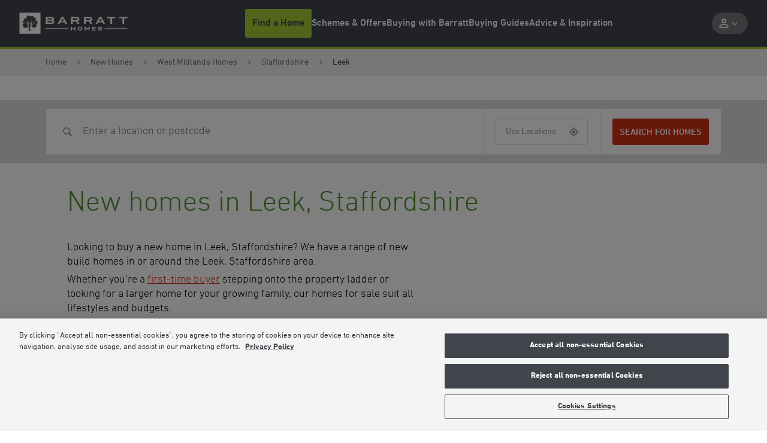

--- FILE ---
content_type: text/html; charset=utf-8
request_url: https://www.barratthomes.co.uk/new-homes/west-midlands-homes/staffordshire/leek/
body_size: 25585
content:



<!DOCTYPE html>
<html lang="en">




<head>
    
    
    <meta charset="utf-8" />
    <meta http-equiv="X-UA-Compatible" content="IE=edge, chrome=1" />
    <meta name="viewport" content="width=device-width, height=device-height, initial-scale=1.0, minimum-scale=1.0">

    
    
<title>New Homes for Sale in Leek, Staffordshire | Barratt Homes</title>
<meta name="description" content="Search for your perfect new home in Leek, Staffordshire with Barratt Homes. View our latest new build developments in Leek, Staffordshire and book a viewing today!" />
<meta name="keywords" content="" />
<meta http-equiv="content-language" content="en" />



    <link rel="canonical" href="https://www.barratthomes.co.uk/new-homes/west-midlands-homes/staffordshire/leek/" />
    <meta property="og:url" content="https://www.barratthomes.co.uk/new-homes/west-midlands-homes/staffordshire/leek/" />

    <meta property="og:title" content="New Homes for Sale in Leek, Staffordshire | Barratt Homes" />
    <meta name="twitter:title" content="New Homes for Sale in Leek, Staffordshire | Barratt Homes " />

    <meta property="og:image" content="https://www.barratthomes.co.uk/-/media/feature/brand/barratt-logo-v2-270319.png" />
    <meta name="twitter:image" content="https://www.barratthomes.co.uk/-/media/feature/brand/barratt-logo-v2-270319.png" />

    <meta property="og:description" content="Search for your perfect new home in Leek, Staffordshire with Barratt Homes. View our latest new build developments in Leek, Staffordshire and book a viewing today!" />
    <meta name="twitter:description" content="Search for your perfect new home in Leek, Staffordshire with Barratt Homes. View our latest new build developments in Leek, Staffordshire and book a viewing today!" />

    <meta property="og:type" content="website" />
    <meta name="twitter:card" content="summary" />

<meta name="sitecode" content="barratt" />

    
    
        <meta name="location" content='{"DCSext.London":false,"DCSext.BHDiv":"","DCSext.BHSite":"","BHRegion":"Staffordshire","BHLocation":"Leek","DCSext.development_name":"","WT.ti":"Leek","WT.site":"www.barratthomes.co.uk","GTM.Site.Division":"","ContactConsole.State":"No state","GTM.SitePage.MinPlotPrice":"","GTM.SitePage.MaxPlotPrice":"","GTM.LeadGenForm.Id":"53hmy1zzru21ml52yyl0o5dm"}' />

    


    <script type="application/ld+json" nonce="f1afbfd9e9b64692831b78d496298316">
    {
        "@context": "https://schema.org",
        "@type": "Organization",
        "name" : "Barratt Homes",
        "@id" : "https://www.barratthomes.co.uk/",
        "url" : "https://www.barratthomes.co.uk/"
    }
    </script>

    

<script type="application/ld+json" nonce="f1afbfd9e9b64692831b78d496298316">
    {
      "@context": "https://schema.org",
      "@type": "BreadcrumbList",
      "itemListElement": [
{
              "@type": "ListItem",
              "position": 1,
              "name": "New Homes",
              "item": "https://www.barratthomes.co.uk/new-homes/"
              },{
              "@type": "ListItem",
              "position": 2,
              "name": "West Midlands Homes",
              "item": "https://www.barratthomes.co.uk/new-homes/west-midlands-homes/"
              },{
              "@type": "ListItem",
              "position": 3,
              "name": "Staffordshire",
              "item": "https://www.barratthomes.co.uk/new-homes/west-midlands-homes/staffordshire/"
              },{
              "@type": "ListItem",
              "position": 4,
              "name": "Leek",
              "item": "https://www.barratthomes.co.uk/new-homes/west-midlands-homes/staffordshire/leek/"
              }    ]
   }
</script>

    


    
        <meta name="mortgageRate" content="1.45%">

    


<meta name="tokenReplacementDictionary" content="{&quot;BHOlderhome&quot;:&quot;Up to &lt;a href=\&quot;https://www.barratthomes.co.uk/efficiency-built-in/energy-efficient-homes/\&quot;&gt;65%&lt;/a&gt; more energy-efficient than an older home†&quot;,&quot;BHRunningCosts&quot;:&quot;Save up to &lt;a href=\&quot;https://www.barratthomes.co.uk/efficiency-built-in/energy-efficient-homes/\&quot;&gt;&#163;979&lt;/a&gt; per year on your running costs†&quot;,&quot;TestKey&quot;:&quot;Test&quot;,&quot;ONRR%&quot;:&quot;1.08%&quot;,&quot;ONRRDateTC&quot;:&quot;Example assumes a 5% homebuilder incentive and is based on mortgage rates available in the market, with a 2 year initial period and an LTV of 80%. Savings made in the initial fixed period. Independent financial advice must be sought from a regulated mortgage broker to access this scheme. Rates valid as of 14-01-2026.\r\n \t \t \t \t \t \t \t \t &quot;,&quot;ONRR%Saving&quot;:&quot;2.99%&quot;}">


    <meta name="DCSext.London" content="false" />
    <meta name="GTM.LeadGenForm.Id" content="53hmy1zzru21ml52yyl0o5dm">

    
    <link rel="apple-touch-icon" sizes="180x180" href="/dist/images/meta/barratt/apple-touch-icon.png">
    <link rel="icon" type="image/png" sizes="32x32" href="/dist/images/meta/barratt/favicon-32x32.png">
    <link rel="icon" type="image/png" sizes="16x16" href="/dist/images/meta/barratt/favicon-16x16.png">
    <link rel="manifest" href="/dist/images/meta/barratt/site.webmanifest" crossorigin="use-credentials">
    <link rel="mask-icon" href="/dist/images/meta/barratt/safari-pinned-tab.svg" color="#40454b">
    <link rel="shortcut icon" href="/dist/images/meta/barratt/favicon.ico">
    <meta name="msapplication-TileColor" content="#40454b">
    <meta name="msapplication-config" content="/dist/images/meta/barratt/browserconfig.xml">
    <meta name="theme-color" content="#ffffff">

    
    <meta name="application-name" content="" />
    <meta name="mobile-web-app-capable" content="yes" />
    <meta name="apple-mobile-web-app-title" content="" />
    <meta name="apple-mobile-web-app-capable" content="yes" />
    <meta name="apple-mobile-web-app-status-bar-style" content="black" />

<!-- TrustBox script -->
<script type="text/javascript" src="//widget.trustpilot.com/bootstrap/v5/tp.widget.bootstrap.min.js" async="" nonce="f1afbfd9e9b64692831b78d496298316"></script>
<!-- End TrustBox script -->
<!-- OneTrust Cookies Consent Notice start for barratthomes.co.uk -->

<script src="https://cdn-ukwest.onetrust.com/scripttemplates/otSDKStub.js" type="text/javascript" charset="UTF-8" data-domain-script="018e9df3-9282-711e-8953-146f9f08ae85" nonce="f1afbfd9e9b64692831b78d496298316"></script>
<script type='text/javascript' nonce="f1afbfd9e9b64692831b78d496298316"> function OptanonWrapper() { 

// Check if banner div is available

    if (document.getElementById('onetrust-banner-sdk')) {

        // Get the buttons and container

        var acceptBtn = document.getElementById("onetrust-accept-btn-handler");

        var declineBtn = document.getElementById("onetrust-reject-all-handler");

        var cookieSettingsBtn = document.getElementById("onetrust-pc-btn-handler");

        var btnContainer = document.getElementById("onetrust-button-group");

        // Set the order you want below...

        btnContainer.append(acceptBtn, declineBtn, cookieSettingsBtn)

    }

} </script>
 
<!-- OneTrust Cookies Consent Notice end for barratthomes.co.uk -->
<script nonce="f1afbfd9e9b64692831b78d496298316">
(function(w,d,s,l,i){w[l]=w[l]||[];w[l].push({'gtm.start': new Date().getTime(),event:'gtm.js'});var f=d.getElementsByTagName(s)[0],j=d.createElement(s),dl=l!='dataLayer'?'&l='+l:'';j.async=true;j.src='https://www.googletagmanager.com/gtm.js?id='+i+dl;f.parentNode.insertBefore(j,f);})(window,document,'script','dataLayer','GTM-NWPV5M');
</script>    <link rel="preconnect" href="//dev.visualwebsiteoptimizer.com">

    
    <link rel="preload" href="/dist/fonts/DINNextBold.woff" as="font" type="font/woff" crossorigin>
    <link rel="preload" href="/dist/fonts/DINNextBold.woff2" as="font" type="font/woff2" crossorigin>
    <link rel="preload" href="/dist/fonts/DINNextLight.woff" as="font" type="font/woff" crossorigin>
    <link rel="preload" href="/dist/fonts/DINNextLight.woff2" as="font" type="font/woff2" crossorigin>
    <link rel="preload" href="/dist/fonts/DINNextMedium.woff" as="font" type="font/woff2" crossorigin>
    <link rel="preload" href="/dist/fonts/DINNextMedium.woff2" as="font" type="font/woff2" crossorigin>
    <link rel="preload" href="/dist/fonts/DINNextRegular.woff" as="font" type="font/woff" crossorigin>
    <link rel="preload" href="/dist/fonts/DINNextRegular.woff2" as="font" type="font/woff2" crossorigin>

    
    <link rel="stylesheet" href="/dist/css/barratt.css?154595" />
    

    <script type="text/javascript" nonce="f1afbfd9e9b64692831b78d496298316">
        !function(T, l, y) {
            var S = T.location, k = "script", D = "instrumentationKey", C = "ingestionendpoint", I = "disableExceptionTracking", E = "ai.device.", b = "toLowerCase", w = "crossOrigin", N = "POST", e = "appInsightsSDK", t = y.name || "appInsights";
            (y.name || T[e]) && (T[e] = t);
            var n = T[t] ||
                function(d) {
                    var g = !1, f = !1, m = { initialize: !0, queue: [], sv: "5", version: 2, config: d };

                    function v(e, t) {
                        var n = {}, a = "Browser";
                        return n[E + "id"] = a[b](), n[E + "type"] = a, n["ai.operation.name"] = S && S.pathname || "_unknown_", n["ai.internal.sdkVersion"] = "javascript:snippet_" + (m.sv || m.version), {
                            time: function() {
                                var e = new Date;

                                function t(e) {
                                    var t = "" + e;
                                    return 1 === t.length && (t = "0" + t), t
                                }

                                return e.getUTCFullYear() + "-" + t(1 + e.getUTCMonth()) + "-" + t(e.getUTCDate()) + "T" + t(e.getUTCHours()) + ":" + t(e.getUTCMinutes()) + ":" + t(e.getUTCSeconds()) + "." + ((e.getUTCMilliseconds() / 1e3).toFixed(3) + "").slice(2, 5) + "Z"
                            }(),
                            iKey: e,
                            name: "Microsoft.ApplicationInsights." + e.replace(/-/g, "") + "." + t,
                            sampleRate: 100,
                            tags: n,
                            data: { baseData: { ver: 2 } }
                        }
                    }

                    var h = d.url || y.src;
                    if (h) {
                        function a(e) {
                            var t, n, a, i, r, o, s, c, u, p, l;
                            g = !0, m.queue = [], f ||
                            (f = !0, t = h, s = function() {
                                var e = {}, t = d.connectionString;
                                if (t)
                                    for (var n = t.split(";"), a = 0; a < n.length; a++) {
                                        var i = n[a].split("=");
                                        2 === i.length && (e[i[0][b]()] = i[1])
                                    }
                                if (!e[C]) {
                                    var r = e.endpointsuffix, o = r ? e.location : null;
                                    e[C] = "https://" + (o ? o + "." : "") + "dc." + (r || "services.visualstudio.com")
                                }
                                return e
                            }(), c = s[D] || d[D] || "", u = s[C], p = u ? u + "/v2/track" : d.endpointUrl, (l = []).push((n = "SDK LOAD Failure: Failed to load Application Insights SDK script (See stack for details)", a = t, i = p, (o = (r = v(c, "Exception")).data).baseType = "ExceptionData", o.baseData.exceptions = [{ typeName: "SDKLoadFailed", message: n.replace(/\./g, "-"), hasFullStack: !1, stack: n + "\nSnippet failed to load [" + a + "] -- Telemetry is disabled\nHelp Link: https://go.microsoft.com/fwlink/?linkid=2128109\nHost: " + (S && S.pathname || "_unknown_") + "\nEndpoint: " + i, parsedStack: [] }], r)), l.push(function(e, t, n, a) {
                                var i = v(c, "Message"), r = i.data;
                                r.baseType = "MessageData";
                                var o = r.baseData;
                                return o.message = 'AI (Internal): 99 message:"' + ("SDK LOAD Failure: Failed to load Application Insights SDK script (See stack for details) (" + n + ")").replace(/\"/g, "") + '"', o.properties = { endpoint: a }, i
                            }(0, 0, t, p)), function(e, t) {
                                if (JSON) {
                                    var n = T.fetch;
                                    if (n && !y.useXhr) n(t, { method: N, body: JSON.stringify(e), mode: "cors" });
                                    else if (XMLHttpRequest) {
                                        var a = new XMLHttpRequest;
                                        a.open(N, t), a.setRequestHeader("Content-type", "application/json"), a.send(JSON.stringify(e))
                                    }
                                }
                            }(l, p))
                        }

                        function i(e, t) { f || setTimeout(function() { !t && m.core || a() }, 500) }

                        var e = function() {
                            var n = l.createElement(k);
                            n.src = h;
                            var e = y[w];
                            return !e && "" !== e || "undefined" == n[w] || (n[w] = e), n.onload = i, n.onerror = a, n.onreadystatechange = function(e, t) { "loaded" !== n.readyState && "complete" !== n.readyState || i(0, t) }, n
                        }();
                        y.ld < 0 ? l.getElementsByTagName("head")[0].appendChild(e) : setTimeout(function() { l.getElementsByTagName(k)[0].parentNode.appendChild(e) }, y.ld || 0)
                    }
                    try {
                        m.cookie = l.cookie
                    } catch (p) {
                    }

                    function t(e) {
                        for (; e.length;)
                            !function(t) {
                                m[t] = function() {
                                    var e = arguments;
                                    g || m.queue.push(function() { m[t].apply(m, e) })
                                }
                            }(e.pop())
                    }

                    var n = "track", r = "TrackPage", o = "TrackEvent";
                    t([n + "Event", n + "PageView", n + "Exception", n + "Trace", n + "DependencyData", n + "Metric", n + "PageViewPerformance", "start" + r, "stop" + r, "start" + o, "stop" + o, "addTelemetryInitializer", "setAuthenticatedUserContext", "clearAuthenticatedUserContext", "flush"]), m.SeverityLevel = { Verbose: 0, Information: 1, Warning: 2, Error: 3, Critical: 4 };
                    var s = (d.extensionConfig || {}).ApplicationInsightsAnalytics || {};
                    if (!0 !== d[I] && !0 !== s[I]) {
                        var c = "onerror";
                        t(["_" + c]);
                        var u = T[c];
                        T[c] = function(e, t, n, a, i) {
                            var r = u && u(e, t, n, a, i);
                            return !0 !== r && m["_" + c]({ message: e, url: t, lineNumber: n, columnNumber: a, error: i }), r
                        }, d.autoExceptionInstrumented = !0
                    }
                    return m
                }(y.cfg);

            function a() { y.onInit && y.onInit(n) }

            (T[t] = n).queue && 0 === n.queue.length ? (n.queue.push(a), n.trackPageView({})) : a()
        }(window,
            document,
            {
                src: "https://js.monitor.azure.com/scripts/b/ai.2.min.js", // The SDK URL Source
                // name: "appInsights", // Global SDK Instance name defaults to "appInsights" when not supplied
                // ld: 0, // Defines the load delay (in ms) before attempting to load the sdk. -1 = block page load and add to head. (default) = 0ms load after timeout,
                // useXhr: 1, // Use XHR instead of fetch to report failures (if available),
                crossOrigin: "anonymous", // When supplied this will add the provided value as the cross origin attribute on the script tag
                // onInit: null, // Once the application insights instance has loaded and initialized this callback function will be called with 1 argument -- the sdk instance (DO NOT ADD anything to the sdk.queue -- As they won't get called)
                cfg: { // Application Insights Configuration
                    instrumentationKey: "9e76d677-8f8a-4beb-80b1-7cb4e93d8f8d",
                    /* ...Other Configuration Options... */
                    disablePageUnloadEvents: ["unload"]
                }
            });
    </script>

    



</head>

<body class="body" data-brand="barratt">




<noscript><iframe src="https://www.googletagmanager.com/ns.html?id=GTM-M8463JB" height="0" width="0" style="display: none; visibility: hidden"></iframe></noscript>    







<header class="header" data-header>
    <div class="header__navigation-v2-inner">

        


    <div data-component="NavigationV2"
        data-feature="Navigation"
        class="navigation-v2">
        <nav class="navigation-v2__wrapper" aria-label="navigation-container" data-navigation-v2-wrapper>
            <div class="navigation-v2__mobile-triggers" data-navigation-v2-mobile-trigger-container>
                <button class="navigation-v2__trigger-button"
                    aria-controls="navigation-v2-mobile-nav-trigger"
                    data-navigation-v2-mobile-nav-trigger>
                    <span class="navigation-v2__menu-icon" aria-hidden="true"></span>
                    <span class="navigation-v2__trigger-text"></span>
                </button>
                
                


<div class="navigation-v2__logo">
<a href="https://www.barratthomes.co.uk/" class="logo__anchor" ><img src="https://www.barratthomes.co.uk/-/media/feature/brand/barratt-logo-v2-270319.png?h=84&amp;w=428&amp;la=en&amp;hash=8A57D554F64657968724DF3A8A4A2BC4" class="logo__image" width="428" height="84" alt="Barratt Homes" /></a></div>

                <button class="navigation-v2__trigger-button"
                    data-navigation-v2-mobile-nav-trigger-search>
                    <svg class="navigation-v2__search-icon icon" viewBox="0 0 16 16" tabindex="-1">
                        <use xlink:href="/dist/icons/icons.svg#search"></use>
                    </svg>
                    <span class="navigation-v2__trigger-text"></span>
                </button>
            </div>
            <div class="navigation-v2__container"
                id="navigation-v2-container"
                data-navigation-v2-container>
                <div class="navigation-v2__sections" data-navigation-v2-sections data-open-section="0">
                    
                    


<div class="navigation-v2__logo">
<a href="https://www.barratthomes.co.uk/" class="logo__anchor" ><img src="https://www.barratthomes.co.uk/-/media/feature/brand/barratt-logo-v2-270319.png?h=84&amp;w=428&amp;la=en&amp;hash=8A57D554F64657968724DF3A8A4A2BC4" class="logo__image" width="428" height="84" alt="Barratt Homes" /></a></div>


                    <div class="navigation-v2__section-inner-main-nav" data-inner-main-nav>

        <div class="navigation-v2-section-item"
             data-navigation-v2-section-container-id="1"
             aria-expanded="false"
             data-navigation-v2-section-item>
            <button class="navigation-v2-section-item__wrapper navigation-v2-section-item__wrapper--trigger"
                    data-navigation-v2-section-id="1"
                    aria-expanded="false"
                    data-navigation-v2-section-item-wrapper-trigger>
                <svg class="navigation-v2-section-item__mobile-back-arrow icon" fill="none" viewBox="0 0 16 16" tabindex="-1">
                    <use xlink:href="/dist/icons/icons.svg#back-arrow"></use>
                </svg>

                    <span class="navigation-v2-section-item__nav-section-icon">
                        <!-- Null -->
                    </span>

                        <span class="navigation-v2-section-item__nav-section-title">
                            Find a Home
                        </span>
            </button>
                <div class="navigation-v2__section-category" data-navigation-v2-section-category="1">
                    <div class="navigation-v2__section-category-container">
                        <div class="navigation-v2__drawer " data-navigation-v2-drawer>
                            <ul class="navigation-v2__categories">
                                    <li class="navigation-v2__category navigation-v2-category">
                                        <button class="navigation-v2-category__trigger"
                                                data-navigation-v2-category-id="1"
                                                data-navigation-v2-drawer-category="1"
                                                aria-controls="category-1"
                                                aria-expanded="false">
                                            <span class="navigation-v2-category__text">Search New Homes</span>
                                        </button>
                                        <div class="navigation-v2__slot" data-navigation-v2-slot="1"></div>
                                    </li>
                                    <li class="navigation-v2__category navigation-v2-category">
                                        <button class="navigation-v2-category__trigger"
                                                data-navigation-v2-category-id="2"
                                                data-navigation-v2-drawer-category="2"
                                                aria-controls="category-2"
                                                aria-expanded="false">
                                            <span class="navigation-v2-category__text">Browse by Location</span>
                                        </button>
                                        <div class="navigation-v2__slot" data-navigation-v2-slot="2"></div>
                                    </li>
                            </ul>
                        </div>
                        <div class="navigation-v2__view" data-navigation-v2-slot-container="1">
                                <div class="navigation-v2__content navigation-v2__content--auto"
                                     aria-expanded="false"
                                     data-navigation-v2-category="1"
                                     id="category-1">
                                    <div class="navigation-v2__category-cta-wrapper">
                                        <h3 class="navigation-v2__category-cta-title">New Home Search</h3>
                                        <div class="navigation-v2__category-cta-description"></div>
                                        
                                    </div>
                                    <div class="navigation-v2__main-content-wrapper">
                                        



<div class="navigation__col navigation__col--full" data-navigation-v2-col-full>


    <div
        id="SearchApp-nav"
         class="search-app"
         data-component="SearchApp"
         data-feature="Developments"
         data-api-endpoint="api/search/devplots?brandCodes=bln,dwh,bar"
         data-content='{
            "autocomplete": {
                "noDevelopmentsLabel": "Please select from the locations displayed",
                "noLocationsLabel": "Please select from the developments displayed",
                "developmentsTitle": "Developments",
                "locationsTitle": "Locations"
            },
            "searchBar": {
               "searchButtonLabel": "Search for homes",
               "searchInputPlaceholder": "Enter a location or postcode",
               "useMyLocationLabel": "Use Locations"

            },
            "navigation": {
                "viewMapLabel": "Switch To Map",
                "viewListLabel": "",
                "numberOfResultsLabel": "results"
            },
            "developmentCta": {
               "viewDevelopmentLabel": "VIEW DEVELOPMENT",
               "contactDevelopmentLabel": "Contact",
               "plotNumberMessage": "Results",
               "comingSoonHeading": "Coming soon",
               "comingSoonMessage": "Available soon",
               "comingSoonNotificationLabel": "Coming soon notification",
               "priceRangeHeading": "Homes from",
               "travelTimeLabel": "miles from search location",
               "hideMarketingCopy": "True"
            },
            "labels": {
                "newSearchHeading": "Find your new home",
                "newSearchBody": "Search for a development or location",
                "noResultsHeading": "No properties were found",
                "noResultsBody": "Please try a different search"
            }
        }'
         data-redirect-url="https://www.barratthomes.co.uk/search-results/"
         data-brand="bar"
         data-cross-sell-brand="dwh"
         data-cross-sell-position='6'
         data-max-driving-time='7200'
         >
    </div>

</div>

                                    </div>
                                </div>
                                <div class="navigation-v2__content navigation-v2__content--auto"
                                     aria-expanded="false"
                                     data-navigation-v2-category="2"
                                     id="category-2">
                                    <div class="navigation-v2__category-cta-wrapper">
                                        <h3 class="navigation-v2__category-cta-title">Browse by Location</h3>
                                        <div class="navigation-v2__category-cta-description">There are many factors to consider when buying a new home, from location to budget and lifestyle. Whatever your requirements are, we&#39;re here to help you find your next home.</div>
                                        <a href="https://www.barratthomes.co.uk/new-homes/" class="navigation-v2__category-cta-link" >Browse All Regions</a>
                                    </div>
                                    <div class="navigation-v2__main-content-wrapper">
                                        


    <ul class="navigation-v2__drawer navigation-v2__drawer--sub-category" data-navigation-v2-drawer>

            <li class="navigation-v2__category navigation-v2-category">
                <button class="navigation-v2-category__trigger navigation-v2-category__trigger--sub-category"
                        data-navigation-v2-sub-category-id="100"
                        data-navigation-v2-drawer-sub-category="100"
                        aria-controls="sub-category-100"
                        aria-expanded="false">
                    <span class="navigation-v2-category__text">Search by City</span>
                </button>
                <div class="navigation-v2__slot" data-navigation-v2-slot="100 "></div>
            </li>
            <li class="navigation-v2__category navigation-v2-category">
                <button class="navigation-v2-category__trigger navigation-v2-category__trigger--sub-category"
                        data-navigation-v2-sub-category-id="101"
                        data-navigation-v2-drawer-sub-category="101"
                        aria-controls="sub-category-101"
                        aria-expanded="false">
                    <span class="navigation-v2-category__text">Search by County</span>
                </button>
                <div class="navigation-v2__slot" data-navigation-v2-slot="101 "></div>
            </li>
            <li class="navigation-v2__category navigation-v2-category">
                <button class="navigation-v2-category__trigger navigation-v2-category__trigger--sub-category"
                        data-navigation-v2-sub-category-id="102"
                        data-navigation-v2-drawer-sub-category="102"
                        aria-controls="sub-category-102"
                        aria-expanded="false">
                    <span class="navigation-v2-category__text">Search by Region</span>
                </button>
                <div class="navigation-v2__slot" data-navigation-v2-slot="102 "></div>
            </li>
    </ul>

<div class="navigation__col navigation__col--full" data-navigation-v2-col-full>

            <div class="navigation-v2__content navigation-v2__content--sub-content"
                 aria-expanded="false"
                 data-navigation-v2-sub-category="100"
                 id="sub-category-100">
                

<ul class="link-list">
            <li class="link-list__item link-list__location">
<a href="https://www.barratthomes.co.uk/new-homes/scotland-east/aberdeenshire/aberdeen/" class="link-list__link" >                        <svg class="link-list__icon icon link-list__icon--redrow" width="16" height="16" viewBox="0 0 16 16" fill="none" xmlns="http://www.w3.org/2000/svg">
                            <g clip-path="url(#clip0_2143_31306)">
                                <path d="M8.00001 4.67175C7.53181 4.67175 7.13231 4.83715 6.80153 5.16794C6.47074 5.49873 6.30535 5.89313 6.30535 6.35114C6.30535 6.81934 6.47074 7.21883 6.80153 7.54961C7.13231 7.88041 7.53181 8.04581 8.00001 8.04581C8.45802 8.04581 8.85242 7.88041 9.18321 7.54961C9.51399 7.21883 9.67939 6.81934 9.67939 6.35114C9.67939 5.89313 9.51399 5.49873 9.18321 5.16794C8.85242 4.83715 8.45802 4.67175 8.00001 4.67175ZM12.2443 1.84733C11.6743 1.257 11.0229 0.80153 10.2901 0.480912C9.55725 0.160304 8.79389 0 8.00001 0C7.19594 0 6.43003 0.160304 5.70228 0.480912C4.97455 0.80153 4.3257 1.257 3.75573 1.84733C3.47074 2.15268 3.22138 2.47837 3.00764 2.82442C2.78372 3.1603 2.59796 3.51654 2.45038 3.89313C2.30279 4.26972 2.19338 4.66158 2.12213 5.0687C2.04071 5.47583 2 5.88804 2 6.30534C2 6.66158 2.04071 7.06362 2.12213 7.51145C2.20356 7.96947 2.35368 8.47074 2.57251 9.01527C2.79134 9.5598 3.09414 10.1527 3.48091 10.7939C3.86768 11.4249 4.3715 12.0967 4.99237 12.8092C5.37914 13.2468 5.75318 13.6412 6.1145 13.9924C6.47582 14.3435 6.78371 14.631 7.03817 14.855C7.1603 14.9567 7.27735 15.0534 7.38932 15.145C7.50128 15.2366 7.60814 15.3282 7.70992 15.4198L8.00001 15.6489L8.29008 15.4198C8.40203 15.3282 8.51399 15.2366 8.62595 15.145C8.73791 15.0534 8.84988 14.9567 8.96183 14.855C9.21629 14.631 9.52672 14.3435 9.89312 13.9924C10.2595 13.6412 10.631 13.2468 11.0076 12.8092C11.6285 12.0967 12.1323 11.4249 12.5191 10.7939C12.9059 10.1629 13.2112 9.57252 13.4351 9.0229C13.659 8.47328 13.8117 7.97456 13.8931 7.52672C13.9644 7.0687 14 6.66667 14 6.32061C14 5.89313 13.9644 5.47583 13.8931 5.0687C13.8117 4.67175 13.6972 4.28244 13.5496 3.90077C13.402 3.51908 13.2214 3.1603 13.0076 2.82442C12.7837 2.47837 12.5293 2.15268 12.2443 1.84733ZM10.3206 12.1985C9.9542 12.6259 9.59542 13.0076 9.24428 13.3435C8.89313 13.6794 8.59542 13.9542 8.35114 14.1679C8.33079 14.1883 8.30789 14.2086 8.28244 14.229C8.257 14.2494 8.23919 14.2646 8.22901 14.2748C8.1883 14.3053 8.15013 14.3384 8.1145 14.374C8.07888 14.4097 8.04581 14.4377 8.01527 14.458C7.97455 14.4377 7.93638 14.4097 7.90077 14.374C7.86514 14.3384 7.82697 14.3053 7.78626 14.2748C7.7659 14.2646 7.74555 14.2494 7.72519 14.229C7.70483 14.2086 7.68448 14.1883 7.66412 14.1679C7.41984 13.9542 7.12213 13.6794 6.77099 13.3435C6.41985 13.0076 6.06107 12.6259 5.69466 12.1985C5.37913 11.8422 5.05343 11.4402 4.71755 10.9924C4.39186 10.5445 4.0967 10.0662 3.83206 9.55725C3.56743 9.04835 3.3486 8.52418 3.17557 7.98474C3.00254 7.43511 2.91602 6.8804 2.91602 6.32061C2.91602 5.59796 3.04834 4.9033 3.31298 4.23664C3.57761 3.56997 3.94911 2.98728 4.42748 2.48855C4.90585 1.97965 5.45293 1.59034 6.0687 1.32062C6.68448 1.05089 7.32825 0.916024 8.00001 0.916024H8.01527C8.68702 0.916024 9.33333 1.05089 9.95421 1.32062C10.5751 1.59034 11.1247 1.97965 11.6031 2.48855C12.0814 2.98728 12.4504 3.57252 12.7099 4.24428C12.9695 4.91603 13.0992 5.60814 13.0992 6.32061C13.0992 6.8804 13.0127 7.43511 12.8397 7.98474C12.6768 8.53435 12.4606 9.06107 12.1908 9.56489C11.9211 10.0687 11.6234 10.5445 11.2977 10.9924C10.972 11.4402 10.6514 11.8422 10.3359 12.1985H10.3206Z" fill="#CA0928"/>
                            </g>
                            <defs>
                                <clipPath id="clip0_2143_31306">
                                    <rect width="12" height="15.6489" fill="white" transform="translate(2)"/>
                                </clipPath>
                            </defs>
                        </svg>
                        <svg class="link-list__icon icon" viewBox="0 0 12 17">
                            <use xlink:href="/dist/icons/icons.svg#nav-v2-pin"></use>
                        </svg>
                    <h5 class="link-list__title">Aberdeen</h5>
                    <span class="link-list__description">
                        
                    </span>
</a>            </li>
            <li class="link-list__item link-list__location">
<a href="https://www.barratthomes.co.uk/new-homes/west-midlands-homes/birmingham/" class="link-list__link" >                        <svg class="link-list__icon icon link-list__icon--redrow" width="16" height="16" viewBox="0 0 16 16" fill="none" xmlns="http://www.w3.org/2000/svg">
                            <g clip-path="url(#clip0_2143_31306)">
                                <path d="M8.00001 4.67175C7.53181 4.67175 7.13231 4.83715 6.80153 5.16794C6.47074 5.49873 6.30535 5.89313 6.30535 6.35114C6.30535 6.81934 6.47074 7.21883 6.80153 7.54961C7.13231 7.88041 7.53181 8.04581 8.00001 8.04581C8.45802 8.04581 8.85242 7.88041 9.18321 7.54961C9.51399 7.21883 9.67939 6.81934 9.67939 6.35114C9.67939 5.89313 9.51399 5.49873 9.18321 5.16794C8.85242 4.83715 8.45802 4.67175 8.00001 4.67175ZM12.2443 1.84733C11.6743 1.257 11.0229 0.80153 10.2901 0.480912C9.55725 0.160304 8.79389 0 8.00001 0C7.19594 0 6.43003 0.160304 5.70228 0.480912C4.97455 0.80153 4.3257 1.257 3.75573 1.84733C3.47074 2.15268 3.22138 2.47837 3.00764 2.82442C2.78372 3.1603 2.59796 3.51654 2.45038 3.89313C2.30279 4.26972 2.19338 4.66158 2.12213 5.0687C2.04071 5.47583 2 5.88804 2 6.30534C2 6.66158 2.04071 7.06362 2.12213 7.51145C2.20356 7.96947 2.35368 8.47074 2.57251 9.01527C2.79134 9.5598 3.09414 10.1527 3.48091 10.7939C3.86768 11.4249 4.3715 12.0967 4.99237 12.8092C5.37914 13.2468 5.75318 13.6412 6.1145 13.9924C6.47582 14.3435 6.78371 14.631 7.03817 14.855C7.1603 14.9567 7.27735 15.0534 7.38932 15.145C7.50128 15.2366 7.60814 15.3282 7.70992 15.4198L8.00001 15.6489L8.29008 15.4198C8.40203 15.3282 8.51399 15.2366 8.62595 15.145C8.73791 15.0534 8.84988 14.9567 8.96183 14.855C9.21629 14.631 9.52672 14.3435 9.89312 13.9924C10.2595 13.6412 10.631 13.2468 11.0076 12.8092C11.6285 12.0967 12.1323 11.4249 12.5191 10.7939C12.9059 10.1629 13.2112 9.57252 13.4351 9.0229C13.659 8.47328 13.8117 7.97456 13.8931 7.52672C13.9644 7.0687 14 6.66667 14 6.32061C14 5.89313 13.9644 5.47583 13.8931 5.0687C13.8117 4.67175 13.6972 4.28244 13.5496 3.90077C13.402 3.51908 13.2214 3.1603 13.0076 2.82442C12.7837 2.47837 12.5293 2.15268 12.2443 1.84733ZM10.3206 12.1985C9.9542 12.6259 9.59542 13.0076 9.24428 13.3435C8.89313 13.6794 8.59542 13.9542 8.35114 14.1679C8.33079 14.1883 8.30789 14.2086 8.28244 14.229C8.257 14.2494 8.23919 14.2646 8.22901 14.2748C8.1883 14.3053 8.15013 14.3384 8.1145 14.374C8.07888 14.4097 8.04581 14.4377 8.01527 14.458C7.97455 14.4377 7.93638 14.4097 7.90077 14.374C7.86514 14.3384 7.82697 14.3053 7.78626 14.2748C7.7659 14.2646 7.74555 14.2494 7.72519 14.229C7.70483 14.2086 7.68448 14.1883 7.66412 14.1679C7.41984 13.9542 7.12213 13.6794 6.77099 13.3435C6.41985 13.0076 6.06107 12.6259 5.69466 12.1985C5.37913 11.8422 5.05343 11.4402 4.71755 10.9924C4.39186 10.5445 4.0967 10.0662 3.83206 9.55725C3.56743 9.04835 3.3486 8.52418 3.17557 7.98474C3.00254 7.43511 2.91602 6.8804 2.91602 6.32061C2.91602 5.59796 3.04834 4.9033 3.31298 4.23664C3.57761 3.56997 3.94911 2.98728 4.42748 2.48855C4.90585 1.97965 5.45293 1.59034 6.0687 1.32062C6.68448 1.05089 7.32825 0.916024 8.00001 0.916024H8.01527C8.68702 0.916024 9.33333 1.05089 9.95421 1.32062C10.5751 1.59034 11.1247 1.97965 11.6031 2.48855C12.0814 2.98728 12.4504 3.57252 12.7099 4.24428C12.9695 4.91603 13.0992 5.60814 13.0992 6.32061C13.0992 6.8804 13.0127 7.43511 12.8397 7.98474C12.6768 8.53435 12.4606 9.06107 12.1908 9.56489C11.9211 10.0687 11.6234 10.5445 11.2977 10.9924C10.972 11.4402 10.6514 11.8422 10.3359 12.1985H10.3206Z" fill="#CA0928"/>
                            </g>
                            <defs>
                                <clipPath id="clip0_2143_31306">
                                    <rect width="12" height="15.6489" fill="white" transform="translate(2)"/>
                                </clipPath>
                            </defs>
                        </svg>
                        <svg class="link-list__icon icon" viewBox="0 0 12 17">
                            <use xlink:href="/dist/icons/icons.svg#nav-v2-pin"></use>
                        </svg>
                    <h5 class="link-list__title">Birmingham</h5>
                    <span class="link-list__description">
                        
                    </span>
</a>            </li>
            <li class="link-list__item link-list__location">
<a href="https://www.barratthomes.co.uk/new-homes/wales/cardiff/" class="link-list__link" >                        <svg class="link-list__icon icon link-list__icon--redrow" width="16" height="16" viewBox="0 0 16 16" fill="none" xmlns="http://www.w3.org/2000/svg">
                            <g clip-path="url(#clip0_2143_31306)">
                                <path d="M8.00001 4.67175C7.53181 4.67175 7.13231 4.83715 6.80153 5.16794C6.47074 5.49873 6.30535 5.89313 6.30535 6.35114C6.30535 6.81934 6.47074 7.21883 6.80153 7.54961C7.13231 7.88041 7.53181 8.04581 8.00001 8.04581C8.45802 8.04581 8.85242 7.88041 9.18321 7.54961C9.51399 7.21883 9.67939 6.81934 9.67939 6.35114C9.67939 5.89313 9.51399 5.49873 9.18321 5.16794C8.85242 4.83715 8.45802 4.67175 8.00001 4.67175ZM12.2443 1.84733C11.6743 1.257 11.0229 0.80153 10.2901 0.480912C9.55725 0.160304 8.79389 0 8.00001 0C7.19594 0 6.43003 0.160304 5.70228 0.480912C4.97455 0.80153 4.3257 1.257 3.75573 1.84733C3.47074 2.15268 3.22138 2.47837 3.00764 2.82442C2.78372 3.1603 2.59796 3.51654 2.45038 3.89313C2.30279 4.26972 2.19338 4.66158 2.12213 5.0687C2.04071 5.47583 2 5.88804 2 6.30534C2 6.66158 2.04071 7.06362 2.12213 7.51145C2.20356 7.96947 2.35368 8.47074 2.57251 9.01527C2.79134 9.5598 3.09414 10.1527 3.48091 10.7939C3.86768 11.4249 4.3715 12.0967 4.99237 12.8092C5.37914 13.2468 5.75318 13.6412 6.1145 13.9924C6.47582 14.3435 6.78371 14.631 7.03817 14.855C7.1603 14.9567 7.27735 15.0534 7.38932 15.145C7.50128 15.2366 7.60814 15.3282 7.70992 15.4198L8.00001 15.6489L8.29008 15.4198C8.40203 15.3282 8.51399 15.2366 8.62595 15.145C8.73791 15.0534 8.84988 14.9567 8.96183 14.855C9.21629 14.631 9.52672 14.3435 9.89312 13.9924C10.2595 13.6412 10.631 13.2468 11.0076 12.8092C11.6285 12.0967 12.1323 11.4249 12.5191 10.7939C12.9059 10.1629 13.2112 9.57252 13.4351 9.0229C13.659 8.47328 13.8117 7.97456 13.8931 7.52672C13.9644 7.0687 14 6.66667 14 6.32061C14 5.89313 13.9644 5.47583 13.8931 5.0687C13.8117 4.67175 13.6972 4.28244 13.5496 3.90077C13.402 3.51908 13.2214 3.1603 13.0076 2.82442C12.7837 2.47837 12.5293 2.15268 12.2443 1.84733ZM10.3206 12.1985C9.9542 12.6259 9.59542 13.0076 9.24428 13.3435C8.89313 13.6794 8.59542 13.9542 8.35114 14.1679C8.33079 14.1883 8.30789 14.2086 8.28244 14.229C8.257 14.2494 8.23919 14.2646 8.22901 14.2748C8.1883 14.3053 8.15013 14.3384 8.1145 14.374C8.07888 14.4097 8.04581 14.4377 8.01527 14.458C7.97455 14.4377 7.93638 14.4097 7.90077 14.374C7.86514 14.3384 7.82697 14.3053 7.78626 14.2748C7.7659 14.2646 7.74555 14.2494 7.72519 14.229C7.70483 14.2086 7.68448 14.1883 7.66412 14.1679C7.41984 13.9542 7.12213 13.6794 6.77099 13.3435C6.41985 13.0076 6.06107 12.6259 5.69466 12.1985C5.37913 11.8422 5.05343 11.4402 4.71755 10.9924C4.39186 10.5445 4.0967 10.0662 3.83206 9.55725C3.56743 9.04835 3.3486 8.52418 3.17557 7.98474C3.00254 7.43511 2.91602 6.8804 2.91602 6.32061C2.91602 5.59796 3.04834 4.9033 3.31298 4.23664C3.57761 3.56997 3.94911 2.98728 4.42748 2.48855C4.90585 1.97965 5.45293 1.59034 6.0687 1.32062C6.68448 1.05089 7.32825 0.916024 8.00001 0.916024H8.01527C8.68702 0.916024 9.33333 1.05089 9.95421 1.32062C10.5751 1.59034 11.1247 1.97965 11.6031 2.48855C12.0814 2.98728 12.4504 3.57252 12.7099 4.24428C12.9695 4.91603 13.0992 5.60814 13.0992 6.32061C13.0992 6.8804 13.0127 7.43511 12.8397 7.98474C12.6768 8.53435 12.4606 9.06107 12.1908 9.56489C11.9211 10.0687 11.6234 10.5445 11.2977 10.9924C10.972 11.4402 10.6514 11.8422 10.3359 12.1985H10.3206Z" fill="#CA0928"/>
                            </g>
                            <defs>
                                <clipPath id="clip0_2143_31306">
                                    <rect width="12" height="15.6489" fill="white" transform="translate(2)"/>
                                </clipPath>
                            </defs>
                        </svg>
                        <svg class="link-list__icon icon" viewBox="0 0 12 17">
                            <use xlink:href="/dist/icons/icons.svg#nav-v2-pin"></use>
                        </svg>
                    <h5 class="link-list__title">Cardiff</h5>
                    <span class="link-list__description">
                        
                    </span>
</a>            </li>
            <li class="link-list__item link-list__location">
<a href="https://www.barratthomes.co.uk/new-homes/south-west/bristol/" class="link-list__link" >                        <svg class="link-list__icon icon link-list__icon--redrow" width="16" height="16" viewBox="0 0 16 16" fill="none" xmlns="http://www.w3.org/2000/svg">
                            <g clip-path="url(#clip0_2143_31306)">
                                <path d="M8.00001 4.67175C7.53181 4.67175 7.13231 4.83715 6.80153 5.16794C6.47074 5.49873 6.30535 5.89313 6.30535 6.35114C6.30535 6.81934 6.47074 7.21883 6.80153 7.54961C7.13231 7.88041 7.53181 8.04581 8.00001 8.04581C8.45802 8.04581 8.85242 7.88041 9.18321 7.54961C9.51399 7.21883 9.67939 6.81934 9.67939 6.35114C9.67939 5.89313 9.51399 5.49873 9.18321 5.16794C8.85242 4.83715 8.45802 4.67175 8.00001 4.67175ZM12.2443 1.84733C11.6743 1.257 11.0229 0.80153 10.2901 0.480912C9.55725 0.160304 8.79389 0 8.00001 0C7.19594 0 6.43003 0.160304 5.70228 0.480912C4.97455 0.80153 4.3257 1.257 3.75573 1.84733C3.47074 2.15268 3.22138 2.47837 3.00764 2.82442C2.78372 3.1603 2.59796 3.51654 2.45038 3.89313C2.30279 4.26972 2.19338 4.66158 2.12213 5.0687C2.04071 5.47583 2 5.88804 2 6.30534C2 6.66158 2.04071 7.06362 2.12213 7.51145C2.20356 7.96947 2.35368 8.47074 2.57251 9.01527C2.79134 9.5598 3.09414 10.1527 3.48091 10.7939C3.86768 11.4249 4.3715 12.0967 4.99237 12.8092C5.37914 13.2468 5.75318 13.6412 6.1145 13.9924C6.47582 14.3435 6.78371 14.631 7.03817 14.855C7.1603 14.9567 7.27735 15.0534 7.38932 15.145C7.50128 15.2366 7.60814 15.3282 7.70992 15.4198L8.00001 15.6489L8.29008 15.4198C8.40203 15.3282 8.51399 15.2366 8.62595 15.145C8.73791 15.0534 8.84988 14.9567 8.96183 14.855C9.21629 14.631 9.52672 14.3435 9.89312 13.9924C10.2595 13.6412 10.631 13.2468 11.0076 12.8092C11.6285 12.0967 12.1323 11.4249 12.5191 10.7939C12.9059 10.1629 13.2112 9.57252 13.4351 9.0229C13.659 8.47328 13.8117 7.97456 13.8931 7.52672C13.9644 7.0687 14 6.66667 14 6.32061C14 5.89313 13.9644 5.47583 13.8931 5.0687C13.8117 4.67175 13.6972 4.28244 13.5496 3.90077C13.402 3.51908 13.2214 3.1603 13.0076 2.82442C12.7837 2.47837 12.5293 2.15268 12.2443 1.84733ZM10.3206 12.1985C9.9542 12.6259 9.59542 13.0076 9.24428 13.3435C8.89313 13.6794 8.59542 13.9542 8.35114 14.1679C8.33079 14.1883 8.30789 14.2086 8.28244 14.229C8.257 14.2494 8.23919 14.2646 8.22901 14.2748C8.1883 14.3053 8.15013 14.3384 8.1145 14.374C8.07888 14.4097 8.04581 14.4377 8.01527 14.458C7.97455 14.4377 7.93638 14.4097 7.90077 14.374C7.86514 14.3384 7.82697 14.3053 7.78626 14.2748C7.7659 14.2646 7.74555 14.2494 7.72519 14.229C7.70483 14.2086 7.68448 14.1883 7.66412 14.1679C7.41984 13.9542 7.12213 13.6794 6.77099 13.3435C6.41985 13.0076 6.06107 12.6259 5.69466 12.1985C5.37913 11.8422 5.05343 11.4402 4.71755 10.9924C4.39186 10.5445 4.0967 10.0662 3.83206 9.55725C3.56743 9.04835 3.3486 8.52418 3.17557 7.98474C3.00254 7.43511 2.91602 6.8804 2.91602 6.32061C2.91602 5.59796 3.04834 4.9033 3.31298 4.23664C3.57761 3.56997 3.94911 2.98728 4.42748 2.48855C4.90585 1.97965 5.45293 1.59034 6.0687 1.32062C6.68448 1.05089 7.32825 0.916024 8.00001 0.916024H8.01527C8.68702 0.916024 9.33333 1.05089 9.95421 1.32062C10.5751 1.59034 11.1247 1.97965 11.6031 2.48855C12.0814 2.98728 12.4504 3.57252 12.7099 4.24428C12.9695 4.91603 13.0992 5.60814 13.0992 6.32061C13.0992 6.8804 13.0127 7.43511 12.8397 7.98474C12.6768 8.53435 12.4606 9.06107 12.1908 9.56489C11.9211 10.0687 11.6234 10.5445 11.2977 10.9924C10.972 11.4402 10.6514 11.8422 10.3359 12.1985H10.3206Z" fill="#CA0928"/>
                            </g>
                            <defs>
                                <clipPath id="clip0_2143_31306">
                                    <rect width="12" height="15.6489" fill="white" transform="translate(2)"/>
                                </clipPath>
                            </defs>
                        </svg>
                        <svg class="link-list__icon icon" viewBox="0 0 12 17">
                            <use xlink:href="/dist/icons/icons.svg#nav-v2-pin"></use>
                        </svg>
                    <h5 class="link-list__title">Bristol</h5>
                    <span class="link-list__description">
                        
                    </span>
</a>            </li>
            <li class="link-list__item link-list__location">
<a href="https://www.barratthomes.co.uk/new-homes/scotland-east/edinburgh/" class="link-list__link" >                        <svg class="link-list__icon icon link-list__icon--redrow" width="16" height="16" viewBox="0 0 16 16" fill="none" xmlns="http://www.w3.org/2000/svg">
                            <g clip-path="url(#clip0_2143_31306)">
                                <path d="M8.00001 4.67175C7.53181 4.67175 7.13231 4.83715 6.80153 5.16794C6.47074 5.49873 6.30535 5.89313 6.30535 6.35114C6.30535 6.81934 6.47074 7.21883 6.80153 7.54961C7.13231 7.88041 7.53181 8.04581 8.00001 8.04581C8.45802 8.04581 8.85242 7.88041 9.18321 7.54961C9.51399 7.21883 9.67939 6.81934 9.67939 6.35114C9.67939 5.89313 9.51399 5.49873 9.18321 5.16794C8.85242 4.83715 8.45802 4.67175 8.00001 4.67175ZM12.2443 1.84733C11.6743 1.257 11.0229 0.80153 10.2901 0.480912C9.55725 0.160304 8.79389 0 8.00001 0C7.19594 0 6.43003 0.160304 5.70228 0.480912C4.97455 0.80153 4.3257 1.257 3.75573 1.84733C3.47074 2.15268 3.22138 2.47837 3.00764 2.82442C2.78372 3.1603 2.59796 3.51654 2.45038 3.89313C2.30279 4.26972 2.19338 4.66158 2.12213 5.0687C2.04071 5.47583 2 5.88804 2 6.30534C2 6.66158 2.04071 7.06362 2.12213 7.51145C2.20356 7.96947 2.35368 8.47074 2.57251 9.01527C2.79134 9.5598 3.09414 10.1527 3.48091 10.7939C3.86768 11.4249 4.3715 12.0967 4.99237 12.8092C5.37914 13.2468 5.75318 13.6412 6.1145 13.9924C6.47582 14.3435 6.78371 14.631 7.03817 14.855C7.1603 14.9567 7.27735 15.0534 7.38932 15.145C7.50128 15.2366 7.60814 15.3282 7.70992 15.4198L8.00001 15.6489L8.29008 15.4198C8.40203 15.3282 8.51399 15.2366 8.62595 15.145C8.73791 15.0534 8.84988 14.9567 8.96183 14.855C9.21629 14.631 9.52672 14.3435 9.89312 13.9924C10.2595 13.6412 10.631 13.2468 11.0076 12.8092C11.6285 12.0967 12.1323 11.4249 12.5191 10.7939C12.9059 10.1629 13.2112 9.57252 13.4351 9.0229C13.659 8.47328 13.8117 7.97456 13.8931 7.52672C13.9644 7.0687 14 6.66667 14 6.32061C14 5.89313 13.9644 5.47583 13.8931 5.0687C13.8117 4.67175 13.6972 4.28244 13.5496 3.90077C13.402 3.51908 13.2214 3.1603 13.0076 2.82442C12.7837 2.47837 12.5293 2.15268 12.2443 1.84733ZM10.3206 12.1985C9.9542 12.6259 9.59542 13.0076 9.24428 13.3435C8.89313 13.6794 8.59542 13.9542 8.35114 14.1679C8.33079 14.1883 8.30789 14.2086 8.28244 14.229C8.257 14.2494 8.23919 14.2646 8.22901 14.2748C8.1883 14.3053 8.15013 14.3384 8.1145 14.374C8.07888 14.4097 8.04581 14.4377 8.01527 14.458C7.97455 14.4377 7.93638 14.4097 7.90077 14.374C7.86514 14.3384 7.82697 14.3053 7.78626 14.2748C7.7659 14.2646 7.74555 14.2494 7.72519 14.229C7.70483 14.2086 7.68448 14.1883 7.66412 14.1679C7.41984 13.9542 7.12213 13.6794 6.77099 13.3435C6.41985 13.0076 6.06107 12.6259 5.69466 12.1985C5.37913 11.8422 5.05343 11.4402 4.71755 10.9924C4.39186 10.5445 4.0967 10.0662 3.83206 9.55725C3.56743 9.04835 3.3486 8.52418 3.17557 7.98474C3.00254 7.43511 2.91602 6.8804 2.91602 6.32061C2.91602 5.59796 3.04834 4.9033 3.31298 4.23664C3.57761 3.56997 3.94911 2.98728 4.42748 2.48855C4.90585 1.97965 5.45293 1.59034 6.0687 1.32062C6.68448 1.05089 7.32825 0.916024 8.00001 0.916024H8.01527C8.68702 0.916024 9.33333 1.05089 9.95421 1.32062C10.5751 1.59034 11.1247 1.97965 11.6031 2.48855C12.0814 2.98728 12.4504 3.57252 12.7099 4.24428C12.9695 4.91603 13.0992 5.60814 13.0992 6.32061C13.0992 6.8804 13.0127 7.43511 12.8397 7.98474C12.6768 8.53435 12.4606 9.06107 12.1908 9.56489C11.9211 10.0687 11.6234 10.5445 11.2977 10.9924C10.972 11.4402 10.6514 11.8422 10.3359 12.1985H10.3206Z" fill="#CA0928"/>
                            </g>
                            <defs>
                                <clipPath id="clip0_2143_31306">
                                    <rect width="12" height="15.6489" fill="white" transform="translate(2)"/>
                                </clipPath>
                            </defs>
                        </svg>
                        <svg class="link-list__icon icon" viewBox="0 0 12 17">
                            <use xlink:href="/dist/icons/icons.svg#nav-v2-pin"></use>
                        </svg>
                    <h5 class="link-list__title">Edinburgh</h5>
                    <span class="link-list__description">
                        
                    </span>
</a>            </li>
            <li class="link-list__item link-list__location">
<a href="https://www.barratthomes.co.uk/new-homes/north-west/merseyside/liverpool/" class="link-list__link" >                        <svg class="link-list__icon icon link-list__icon--redrow" width="16" height="16" viewBox="0 0 16 16" fill="none" xmlns="http://www.w3.org/2000/svg">
                            <g clip-path="url(#clip0_2143_31306)">
                                <path d="M8.00001 4.67175C7.53181 4.67175 7.13231 4.83715 6.80153 5.16794C6.47074 5.49873 6.30535 5.89313 6.30535 6.35114C6.30535 6.81934 6.47074 7.21883 6.80153 7.54961C7.13231 7.88041 7.53181 8.04581 8.00001 8.04581C8.45802 8.04581 8.85242 7.88041 9.18321 7.54961C9.51399 7.21883 9.67939 6.81934 9.67939 6.35114C9.67939 5.89313 9.51399 5.49873 9.18321 5.16794C8.85242 4.83715 8.45802 4.67175 8.00001 4.67175ZM12.2443 1.84733C11.6743 1.257 11.0229 0.80153 10.2901 0.480912C9.55725 0.160304 8.79389 0 8.00001 0C7.19594 0 6.43003 0.160304 5.70228 0.480912C4.97455 0.80153 4.3257 1.257 3.75573 1.84733C3.47074 2.15268 3.22138 2.47837 3.00764 2.82442C2.78372 3.1603 2.59796 3.51654 2.45038 3.89313C2.30279 4.26972 2.19338 4.66158 2.12213 5.0687C2.04071 5.47583 2 5.88804 2 6.30534C2 6.66158 2.04071 7.06362 2.12213 7.51145C2.20356 7.96947 2.35368 8.47074 2.57251 9.01527C2.79134 9.5598 3.09414 10.1527 3.48091 10.7939C3.86768 11.4249 4.3715 12.0967 4.99237 12.8092C5.37914 13.2468 5.75318 13.6412 6.1145 13.9924C6.47582 14.3435 6.78371 14.631 7.03817 14.855C7.1603 14.9567 7.27735 15.0534 7.38932 15.145C7.50128 15.2366 7.60814 15.3282 7.70992 15.4198L8.00001 15.6489L8.29008 15.4198C8.40203 15.3282 8.51399 15.2366 8.62595 15.145C8.73791 15.0534 8.84988 14.9567 8.96183 14.855C9.21629 14.631 9.52672 14.3435 9.89312 13.9924C10.2595 13.6412 10.631 13.2468 11.0076 12.8092C11.6285 12.0967 12.1323 11.4249 12.5191 10.7939C12.9059 10.1629 13.2112 9.57252 13.4351 9.0229C13.659 8.47328 13.8117 7.97456 13.8931 7.52672C13.9644 7.0687 14 6.66667 14 6.32061C14 5.89313 13.9644 5.47583 13.8931 5.0687C13.8117 4.67175 13.6972 4.28244 13.5496 3.90077C13.402 3.51908 13.2214 3.1603 13.0076 2.82442C12.7837 2.47837 12.5293 2.15268 12.2443 1.84733ZM10.3206 12.1985C9.9542 12.6259 9.59542 13.0076 9.24428 13.3435C8.89313 13.6794 8.59542 13.9542 8.35114 14.1679C8.33079 14.1883 8.30789 14.2086 8.28244 14.229C8.257 14.2494 8.23919 14.2646 8.22901 14.2748C8.1883 14.3053 8.15013 14.3384 8.1145 14.374C8.07888 14.4097 8.04581 14.4377 8.01527 14.458C7.97455 14.4377 7.93638 14.4097 7.90077 14.374C7.86514 14.3384 7.82697 14.3053 7.78626 14.2748C7.7659 14.2646 7.74555 14.2494 7.72519 14.229C7.70483 14.2086 7.68448 14.1883 7.66412 14.1679C7.41984 13.9542 7.12213 13.6794 6.77099 13.3435C6.41985 13.0076 6.06107 12.6259 5.69466 12.1985C5.37913 11.8422 5.05343 11.4402 4.71755 10.9924C4.39186 10.5445 4.0967 10.0662 3.83206 9.55725C3.56743 9.04835 3.3486 8.52418 3.17557 7.98474C3.00254 7.43511 2.91602 6.8804 2.91602 6.32061C2.91602 5.59796 3.04834 4.9033 3.31298 4.23664C3.57761 3.56997 3.94911 2.98728 4.42748 2.48855C4.90585 1.97965 5.45293 1.59034 6.0687 1.32062C6.68448 1.05089 7.32825 0.916024 8.00001 0.916024H8.01527C8.68702 0.916024 9.33333 1.05089 9.95421 1.32062C10.5751 1.59034 11.1247 1.97965 11.6031 2.48855C12.0814 2.98728 12.4504 3.57252 12.7099 4.24428C12.9695 4.91603 13.0992 5.60814 13.0992 6.32061C13.0992 6.8804 13.0127 7.43511 12.8397 7.98474C12.6768 8.53435 12.4606 9.06107 12.1908 9.56489C11.9211 10.0687 11.6234 10.5445 11.2977 10.9924C10.972 11.4402 10.6514 11.8422 10.3359 12.1985H10.3206Z" fill="#CA0928"/>
                            </g>
                            <defs>
                                <clipPath id="clip0_2143_31306">
                                    <rect width="12" height="15.6489" fill="white" transform="translate(2)"/>
                                </clipPath>
                            </defs>
                        </svg>
                        <svg class="link-list__icon icon" viewBox="0 0 12 17">
                            <use xlink:href="/dist/icons/icons.svg#nav-v2-pin"></use>
                        </svg>
                    <h5 class="link-list__title">Liverpool</h5>
                    <span class="link-list__description">
                        
                    </span>
</a>            </li>
            <li class="link-list__item link-list__location">
<a href="https://www.barratthomes.co.uk/new-homes/scotland-east/glasgow/" class="link-list__link" >                        <svg class="link-list__icon icon link-list__icon--redrow" width="16" height="16" viewBox="0 0 16 16" fill="none" xmlns="http://www.w3.org/2000/svg">
                            <g clip-path="url(#clip0_2143_31306)">
                                <path d="M8.00001 4.67175C7.53181 4.67175 7.13231 4.83715 6.80153 5.16794C6.47074 5.49873 6.30535 5.89313 6.30535 6.35114C6.30535 6.81934 6.47074 7.21883 6.80153 7.54961C7.13231 7.88041 7.53181 8.04581 8.00001 8.04581C8.45802 8.04581 8.85242 7.88041 9.18321 7.54961C9.51399 7.21883 9.67939 6.81934 9.67939 6.35114C9.67939 5.89313 9.51399 5.49873 9.18321 5.16794C8.85242 4.83715 8.45802 4.67175 8.00001 4.67175ZM12.2443 1.84733C11.6743 1.257 11.0229 0.80153 10.2901 0.480912C9.55725 0.160304 8.79389 0 8.00001 0C7.19594 0 6.43003 0.160304 5.70228 0.480912C4.97455 0.80153 4.3257 1.257 3.75573 1.84733C3.47074 2.15268 3.22138 2.47837 3.00764 2.82442C2.78372 3.1603 2.59796 3.51654 2.45038 3.89313C2.30279 4.26972 2.19338 4.66158 2.12213 5.0687C2.04071 5.47583 2 5.88804 2 6.30534C2 6.66158 2.04071 7.06362 2.12213 7.51145C2.20356 7.96947 2.35368 8.47074 2.57251 9.01527C2.79134 9.5598 3.09414 10.1527 3.48091 10.7939C3.86768 11.4249 4.3715 12.0967 4.99237 12.8092C5.37914 13.2468 5.75318 13.6412 6.1145 13.9924C6.47582 14.3435 6.78371 14.631 7.03817 14.855C7.1603 14.9567 7.27735 15.0534 7.38932 15.145C7.50128 15.2366 7.60814 15.3282 7.70992 15.4198L8.00001 15.6489L8.29008 15.4198C8.40203 15.3282 8.51399 15.2366 8.62595 15.145C8.73791 15.0534 8.84988 14.9567 8.96183 14.855C9.21629 14.631 9.52672 14.3435 9.89312 13.9924C10.2595 13.6412 10.631 13.2468 11.0076 12.8092C11.6285 12.0967 12.1323 11.4249 12.5191 10.7939C12.9059 10.1629 13.2112 9.57252 13.4351 9.0229C13.659 8.47328 13.8117 7.97456 13.8931 7.52672C13.9644 7.0687 14 6.66667 14 6.32061C14 5.89313 13.9644 5.47583 13.8931 5.0687C13.8117 4.67175 13.6972 4.28244 13.5496 3.90077C13.402 3.51908 13.2214 3.1603 13.0076 2.82442C12.7837 2.47837 12.5293 2.15268 12.2443 1.84733ZM10.3206 12.1985C9.9542 12.6259 9.59542 13.0076 9.24428 13.3435C8.89313 13.6794 8.59542 13.9542 8.35114 14.1679C8.33079 14.1883 8.30789 14.2086 8.28244 14.229C8.257 14.2494 8.23919 14.2646 8.22901 14.2748C8.1883 14.3053 8.15013 14.3384 8.1145 14.374C8.07888 14.4097 8.04581 14.4377 8.01527 14.458C7.97455 14.4377 7.93638 14.4097 7.90077 14.374C7.86514 14.3384 7.82697 14.3053 7.78626 14.2748C7.7659 14.2646 7.74555 14.2494 7.72519 14.229C7.70483 14.2086 7.68448 14.1883 7.66412 14.1679C7.41984 13.9542 7.12213 13.6794 6.77099 13.3435C6.41985 13.0076 6.06107 12.6259 5.69466 12.1985C5.37913 11.8422 5.05343 11.4402 4.71755 10.9924C4.39186 10.5445 4.0967 10.0662 3.83206 9.55725C3.56743 9.04835 3.3486 8.52418 3.17557 7.98474C3.00254 7.43511 2.91602 6.8804 2.91602 6.32061C2.91602 5.59796 3.04834 4.9033 3.31298 4.23664C3.57761 3.56997 3.94911 2.98728 4.42748 2.48855C4.90585 1.97965 5.45293 1.59034 6.0687 1.32062C6.68448 1.05089 7.32825 0.916024 8.00001 0.916024H8.01527C8.68702 0.916024 9.33333 1.05089 9.95421 1.32062C10.5751 1.59034 11.1247 1.97965 11.6031 2.48855C12.0814 2.98728 12.4504 3.57252 12.7099 4.24428C12.9695 4.91603 13.0992 5.60814 13.0992 6.32061C13.0992 6.8804 13.0127 7.43511 12.8397 7.98474C12.6768 8.53435 12.4606 9.06107 12.1908 9.56489C11.9211 10.0687 11.6234 10.5445 11.2977 10.9924C10.972 11.4402 10.6514 11.8422 10.3359 12.1985H10.3206Z" fill="#CA0928"/>
                            </g>
                            <defs>
                                <clipPath id="clip0_2143_31306">
                                    <rect width="12" height="15.6489" fill="white" transform="translate(2)"/>
                                </clipPath>
                            </defs>
                        </svg>
                        <svg class="link-list__icon icon" viewBox="0 0 12 17">
                            <use xlink:href="/dist/icons/icons.svg#nav-v2-pin"></use>
                        </svg>
                    <h5 class="link-list__title">Glasgow</h5>
                    <span class="link-list__description">
                        
                    </span>
</a>            </li>
            <li class="link-list__item link-list__location">
<a href="https://www.barratthomes.co.uk/new-homes/london/" class="link-list__link" >                        <svg class="link-list__icon icon link-list__icon--redrow" width="16" height="16" viewBox="0 0 16 16" fill="none" xmlns="http://www.w3.org/2000/svg">
                            <g clip-path="url(#clip0_2143_31306)">
                                <path d="M8.00001 4.67175C7.53181 4.67175 7.13231 4.83715 6.80153 5.16794C6.47074 5.49873 6.30535 5.89313 6.30535 6.35114C6.30535 6.81934 6.47074 7.21883 6.80153 7.54961C7.13231 7.88041 7.53181 8.04581 8.00001 8.04581C8.45802 8.04581 8.85242 7.88041 9.18321 7.54961C9.51399 7.21883 9.67939 6.81934 9.67939 6.35114C9.67939 5.89313 9.51399 5.49873 9.18321 5.16794C8.85242 4.83715 8.45802 4.67175 8.00001 4.67175ZM12.2443 1.84733C11.6743 1.257 11.0229 0.80153 10.2901 0.480912C9.55725 0.160304 8.79389 0 8.00001 0C7.19594 0 6.43003 0.160304 5.70228 0.480912C4.97455 0.80153 4.3257 1.257 3.75573 1.84733C3.47074 2.15268 3.22138 2.47837 3.00764 2.82442C2.78372 3.1603 2.59796 3.51654 2.45038 3.89313C2.30279 4.26972 2.19338 4.66158 2.12213 5.0687C2.04071 5.47583 2 5.88804 2 6.30534C2 6.66158 2.04071 7.06362 2.12213 7.51145C2.20356 7.96947 2.35368 8.47074 2.57251 9.01527C2.79134 9.5598 3.09414 10.1527 3.48091 10.7939C3.86768 11.4249 4.3715 12.0967 4.99237 12.8092C5.37914 13.2468 5.75318 13.6412 6.1145 13.9924C6.47582 14.3435 6.78371 14.631 7.03817 14.855C7.1603 14.9567 7.27735 15.0534 7.38932 15.145C7.50128 15.2366 7.60814 15.3282 7.70992 15.4198L8.00001 15.6489L8.29008 15.4198C8.40203 15.3282 8.51399 15.2366 8.62595 15.145C8.73791 15.0534 8.84988 14.9567 8.96183 14.855C9.21629 14.631 9.52672 14.3435 9.89312 13.9924C10.2595 13.6412 10.631 13.2468 11.0076 12.8092C11.6285 12.0967 12.1323 11.4249 12.5191 10.7939C12.9059 10.1629 13.2112 9.57252 13.4351 9.0229C13.659 8.47328 13.8117 7.97456 13.8931 7.52672C13.9644 7.0687 14 6.66667 14 6.32061C14 5.89313 13.9644 5.47583 13.8931 5.0687C13.8117 4.67175 13.6972 4.28244 13.5496 3.90077C13.402 3.51908 13.2214 3.1603 13.0076 2.82442C12.7837 2.47837 12.5293 2.15268 12.2443 1.84733ZM10.3206 12.1985C9.9542 12.6259 9.59542 13.0076 9.24428 13.3435C8.89313 13.6794 8.59542 13.9542 8.35114 14.1679C8.33079 14.1883 8.30789 14.2086 8.28244 14.229C8.257 14.2494 8.23919 14.2646 8.22901 14.2748C8.1883 14.3053 8.15013 14.3384 8.1145 14.374C8.07888 14.4097 8.04581 14.4377 8.01527 14.458C7.97455 14.4377 7.93638 14.4097 7.90077 14.374C7.86514 14.3384 7.82697 14.3053 7.78626 14.2748C7.7659 14.2646 7.74555 14.2494 7.72519 14.229C7.70483 14.2086 7.68448 14.1883 7.66412 14.1679C7.41984 13.9542 7.12213 13.6794 6.77099 13.3435C6.41985 13.0076 6.06107 12.6259 5.69466 12.1985C5.37913 11.8422 5.05343 11.4402 4.71755 10.9924C4.39186 10.5445 4.0967 10.0662 3.83206 9.55725C3.56743 9.04835 3.3486 8.52418 3.17557 7.98474C3.00254 7.43511 2.91602 6.8804 2.91602 6.32061C2.91602 5.59796 3.04834 4.9033 3.31298 4.23664C3.57761 3.56997 3.94911 2.98728 4.42748 2.48855C4.90585 1.97965 5.45293 1.59034 6.0687 1.32062C6.68448 1.05089 7.32825 0.916024 8.00001 0.916024H8.01527C8.68702 0.916024 9.33333 1.05089 9.95421 1.32062C10.5751 1.59034 11.1247 1.97965 11.6031 2.48855C12.0814 2.98728 12.4504 3.57252 12.7099 4.24428C12.9695 4.91603 13.0992 5.60814 13.0992 6.32061C13.0992 6.8804 13.0127 7.43511 12.8397 7.98474C12.6768 8.53435 12.4606 9.06107 12.1908 9.56489C11.9211 10.0687 11.6234 10.5445 11.2977 10.9924C10.972 11.4402 10.6514 11.8422 10.3359 12.1985H10.3206Z" fill="#CA0928"/>
                            </g>
                            <defs>
                                <clipPath id="clip0_2143_31306">
                                    <rect width="12" height="15.6489" fill="white" transform="translate(2)"/>
                                </clipPath>
                            </defs>
                        </svg>
                        <svg class="link-list__icon icon" viewBox="0 0 12 17">
                            <use xlink:href="/dist/icons/icons.svg#nav-v2-pin"></use>
                        </svg>
                    <h5 class="link-list__title">London</h5>
                    <span class="link-list__description">
                        
                    </span>
</a>            </li>
            <li class="link-list__item link-list__location">
<a href="https://www.barratthomes.co.uk/new-homes/north-west/greater-manchester/manchester/" class="link-list__link" >                        <svg class="link-list__icon icon link-list__icon--redrow" width="16" height="16" viewBox="0 0 16 16" fill="none" xmlns="http://www.w3.org/2000/svg">
                            <g clip-path="url(#clip0_2143_31306)">
                                <path d="M8.00001 4.67175C7.53181 4.67175 7.13231 4.83715 6.80153 5.16794C6.47074 5.49873 6.30535 5.89313 6.30535 6.35114C6.30535 6.81934 6.47074 7.21883 6.80153 7.54961C7.13231 7.88041 7.53181 8.04581 8.00001 8.04581C8.45802 8.04581 8.85242 7.88041 9.18321 7.54961C9.51399 7.21883 9.67939 6.81934 9.67939 6.35114C9.67939 5.89313 9.51399 5.49873 9.18321 5.16794C8.85242 4.83715 8.45802 4.67175 8.00001 4.67175ZM12.2443 1.84733C11.6743 1.257 11.0229 0.80153 10.2901 0.480912C9.55725 0.160304 8.79389 0 8.00001 0C7.19594 0 6.43003 0.160304 5.70228 0.480912C4.97455 0.80153 4.3257 1.257 3.75573 1.84733C3.47074 2.15268 3.22138 2.47837 3.00764 2.82442C2.78372 3.1603 2.59796 3.51654 2.45038 3.89313C2.30279 4.26972 2.19338 4.66158 2.12213 5.0687C2.04071 5.47583 2 5.88804 2 6.30534C2 6.66158 2.04071 7.06362 2.12213 7.51145C2.20356 7.96947 2.35368 8.47074 2.57251 9.01527C2.79134 9.5598 3.09414 10.1527 3.48091 10.7939C3.86768 11.4249 4.3715 12.0967 4.99237 12.8092C5.37914 13.2468 5.75318 13.6412 6.1145 13.9924C6.47582 14.3435 6.78371 14.631 7.03817 14.855C7.1603 14.9567 7.27735 15.0534 7.38932 15.145C7.50128 15.2366 7.60814 15.3282 7.70992 15.4198L8.00001 15.6489L8.29008 15.4198C8.40203 15.3282 8.51399 15.2366 8.62595 15.145C8.73791 15.0534 8.84988 14.9567 8.96183 14.855C9.21629 14.631 9.52672 14.3435 9.89312 13.9924C10.2595 13.6412 10.631 13.2468 11.0076 12.8092C11.6285 12.0967 12.1323 11.4249 12.5191 10.7939C12.9059 10.1629 13.2112 9.57252 13.4351 9.0229C13.659 8.47328 13.8117 7.97456 13.8931 7.52672C13.9644 7.0687 14 6.66667 14 6.32061C14 5.89313 13.9644 5.47583 13.8931 5.0687C13.8117 4.67175 13.6972 4.28244 13.5496 3.90077C13.402 3.51908 13.2214 3.1603 13.0076 2.82442C12.7837 2.47837 12.5293 2.15268 12.2443 1.84733ZM10.3206 12.1985C9.9542 12.6259 9.59542 13.0076 9.24428 13.3435C8.89313 13.6794 8.59542 13.9542 8.35114 14.1679C8.33079 14.1883 8.30789 14.2086 8.28244 14.229C8.257 14.2494 8.23919 14.2646 8.22901 14.2748C8.1883 14.3053 8.15013 14.3384 8.1145 14.374C8.07888 14.4097 8.04581 14.4377 8.01527 14.458C7.97455 14.4377 7.93638 14.4097 7.90077 14.374C7.86514 14.3384 7.82697 14.3053 7.78626 14.2748C7.7659 14.2646 7.74555 14.2494 7.72519 14.229C7.70483 14.2086 7.68448 14.1883 7.66412 14.1679C7.41984 13.9542 7.12213 13.6794 6.77099 13.3435C6.41985 13.0076 6.06107 12.6259 5.69466 12.1985C5.37913 11.8422 5.05343 11.4402 4.71755 10.9924C4.39186 10.5445 4.0967 10.0662 3.83206 9.55725C3.56743 9.04835 3.3486 8.52418 3.17557 7.98474C3.00254 7.43511 2.91602 6.8804 2.91602 6.32061C2.91602 5.59796 3.04834 4.9033 3.31298 4.23664C3.57761 3.56997 3.94911 2.98728 4.42748 2.48855C4.90585 1.97965 5.45293 1.59034 6.0687 1.32062C6.68448 1.05089 7.32825 0.916024 8.00001 0.916024H8.01527C8.68702 0.916024 9.33333 1.05089 9.95421 1.32062C10.5751 1.59034 11.1247 1.97965 11.6031 2.48855C12.0814 2.98728 12.4504 3.57252 12.7099 4.24428C12.9695 4.91603 13.0992 5.60814 13.0992 6.32061C13.0992 6.8804 13.0127 7.43511 12.8397 7.98474C12.6768 8.53435 12.4606 9.06107 12.1908 9.56489C11.9211 10.0687 11.6234 10.5445 11.2977 10.9924C10.972 11.4402 10.6514 11.8422 10.3359 12.1985H10.3206Z" fill="#CA0928"/>
                            </g>
                            <defs>
                                <clipPath id="clip0_2143_31306">
                                    <rect width="12" height="15.6489" fill="white" transform="translate(2)"/>
                                </clipPath>
                            </defs>
                        </svg>
                        <svg class="link-list__icon icon" viewBox="0 0 12 17">
                            <use xlink:href="/dist/icons/icons.svg#nav-v2-pin"></use>
                        </svg>
                    <h5 class="link-list__title">Manchester</h5>
                    <span class="link-list__description">
                        
                    </span>
</a>            </li>
            <li class="link-list__item link-list__location">
<a href="https://www.barratthomes.co.uk/new-homes/south-east/buckinghamshire/milton-keynes/" class="link-list__link" >                        <svg class="link-list__icon icon link-list__icon--redrow" width="16" height="16" viewBox="0 0 16 16" fill="none" xmlns="http://www.w3.org/2000/svg">
                            <g clip-path="url(#clip0_2143_31306)">
                                <path d="M8.00001 4.67175C7.53181 4.67175 7.13231 4.83715 6.80153 5.16794C6.47074 5.49873 6.30535 5.89313 6.30535 6.35114C6.30535 6.81934 6.47074 7.21883 6.80153 7.54961C7.13231 7.88041 7.53181 8.04581 8.00001 8.04581C8.45802 8.04581 8.85242 7.88041 9.18321 7.54961C9.51399 7.21883 9.67939 6.81934 9.67939 6.35114C9.67939 5.89313 9.51399 5.49873 9.18321 5.16794C8.85242 4.83715 8.45802 4.67175 8.00001 4.67175ZM12.2443 1.84733C11.6743 1.257 11.0229 0.80153 10.2901 0.480912C9.55725 0.160304 8.79389 0 8.00001 0C7.19594 0 6.43003 0.160304 5.70228 0.480912C4.97455 0.80153 4.3257 1.257 3.75573 1.84733C3.47074 2.15268 3.22138 2.47837 3.00764 2.82442C2.78372 3.1603 2.59796 3.51654 2.45038 3.89313C2.30279 4.26972 2.19338 4.66158 2.12213 5.0687C2.04071 5.47583 2 5.88804 2 6.30534C2 6.66158 2.04071 7.06362 2.12213 7.51145C2.20356 7.96947 2.35368 8.47074 2.57251 9.01527C2.79134 9.5598 3.09414 10.1527 3.48091 10.7939C3.86768 11.4249 4.3715 12.0967 4.99237 12.8092C5.37914 13.2468 5.75318 13.6412 6.1145 13.9924C6.47582 14.3435 6.78371 14.631 7.03817 14.855C7.1603 14.9567 7.27735 15.0534 7.38932 15.145C7.50128 15.2366 7.60814 15.3282 7.70992 15.4198L8.00001 15.6489L8.29008 15.4198C8.40203 15.3282 8.51399 15.2366 8.62595 15.145C8.73791 15.0534 8.84988 14.9567 8.96183 14.855C9.21629 14.631 9.52672 14.3435 9.89312 13.9924C10.2595 13.6412 10.631 13.2468 11.0076 12.8092C11.6285 12.0967 12.1323 11.4249 12.5191 10.7939C12.9059 10.1629 13.2112 9.57252 13.4351 9.0229C13.659 8.47328 13.8117 7.97456 13.8931 7.52672C13.9644 7.0687 14 6.66667 14 6.32061C14 5.89313 13.9644 5.47583 13.8931 5.0687C13.8117 4.67175 13.6972 4.28244 13.5496 3.90077C13.402 3.51908 13.2214 3.1603 13.0076 2.82442C12.7837 2.47837 12.5293 2.15268 12.2443 1.84733ZM10.3206 12.1985C9.9542 12.6259 9.59542 13.0076 9.24428 13.3435C8.89313 13.6794 8.59542 13.9542 8.35114 14.1679C8.33079 14.1883 8.30789 14.2086 8.28244 14.229C8.257 14.2494 8.23919 14.2646 8.22901 14.2748C8.1883 14.3053 8.15013 14.3384 8.1145 14.374C8.07888 14.4097 8.04581 14.4377 8.01527 14.458C7.97455 14.4377 7.93638 14.4097 7.90077 14.374C7.86514 14.3384 7.82697 14.3053 7.78626 14.2748C7.7659 14.2646 7.74555 14.2494 7.72519 14.229C7.70483 14.2086 7.68448 14.1883 7.66412 14.1679C7.41984 13.9542 7.12213 13.6794 6.77099 13.3435C6.41985 13.0076 6.06107 12.6259 5.69466 12.1985C5.37913 11.8422 5.05343 11.4402 4.71755 10.9924C4.39186 10.5445 4.0967 10.0662 3.83206 9.55725C3.56743 9.04835 3.3486 8.52418 3.17557 7.98474C3.00254 7.43511 2.91602 6.8804 2.91602 6.32061C2.91602 5.59796 3.04834 4.9033 3.31298 4.23664C3.57761 3.56997 3.94911 2.98728 4.42748 2.48855C4.90585 1.97965 5.45293 1.59034 6.0687 1.32062C6.68448 1.05089 7.32825 0.916024 8.00001 0.916024H8.01527C8.68702 0.916024 9.33333 1.05089 9.95421 1.32062C10.5751 1.59034 11.1247 1.97965 11.6031 2.48855C12.0814 2.98728 12.4504 3.57252 12.7099 4.24428C12.9695 4.91603 13.0992 5.60814 13.0992 6.32061C13.0992 6.8804 13.0127 7.43511 12.8397 7.98474C12.6768 8.53435 12.4606 9.06107 12.1908 9.56489C11.9211 10.0687 11.6234 10.5445 11.2977 10.9924C10.972 11.4402 10.6514 11.8422 10.3359 12.1985H10.3206Z" fill="#CA0928"/>
                            </g>
                            <defs>
                                <clipPath id="clip0_2143_31306">
                                    <rect width="12" height="15.6489" fill="white" transform="translate(2)"/>
                                </clipPath>
                            </defs>
                        </svg>
                        <svg class="link-list__icon icon" viewBox="0 0 12 17">
                            <use xlink:href="/dist/icons/icons.svg#nav-v2-pin"></use>
                        </svg>
                    <h5 class="link-list__title">Milton Keynes</h5>
                    <span class="link-list__description">
                        
                    </span>
</a>            </li>
            <li class="link-list__item link-list__location">
<a href="https://www.barratthomes.co.uk/new-homes/north-east/tyne-and-wear/newcastle/" class="link-list__link" >                        <svg class="link-list__icon icon link-list__icon--redrow" width="16" height="16" viewBox="0 0 16 16" fill="none" xmlns="http://www.w3.org/2000/svg">
                            <g clip-path="url(#clip0_2143_31306)">
                                <path d="M8.00001 4.67175C7.53181 4.67175 7.13231 4.83715 6.80153 5.16794C6.47074 5.49873 6.30535 5.89313 6.30535 6.35114C6.30535 6.81934 6.47074 7.21883 6.80153 7.54961C7.13231 7.88041 7.53181 8.04581 8.00001 8.04581C8.45802 8.04581 8.85242 7.88041 9.18321 7.54961C9.51399 7.21883 9.67939 6.81934 9.67939 6.35114C9.67939 5.89313 9.51399 5.49873 9.18321 5.16794C8.85242 4.83715 8.45802 4.67175 8.00001 4.67175ZM12.2443 1.84733C11.6743 1.257 11.0229 0.80153 10.2901 0.480912C9.55725 0.160304 8.79389 0 8.00001 0C7.19594 0 6.43003 0.160304 5.70228 0.480912C4.97455 0.80153 4.3257 1.257 3.75573 1.84733C3.47074 2.15268 3.22138 2.47837 3.00764 2.82442C2.78372 3.1603 2.59796 3.51654 2.45038 3.89313C2.30279 4.26972 2.19338 4.66158 2.12213 5.0687C2.04071 5.47583 2 5.88804 2 6.30534C2 6.66158 2.04071 7.06362 2.12213 7.51145C2.20356 7.96947 2.35368 8.47074 2.57251 9.01527C2.79134 9.5598 3.09414 10.1527 3.48091 10.7939C3.86768 11.4249 4.3715 12.0967 4.99237 12.8092C5.37914 13.2468 5.75318 13.6412 6.1145 13.9924C6.47582 14.3435 6.78371 14.631 7.03817 14.855C7.1603 14.9567 7.27735 15.0534 7.38932 15.145C7.50128 15.2366 7.60814 15.3282 7.70992 15.4198L8.00001 15.6489L8.29008 15.4198C8.40203 15.3282 8.51399 15.2366 8.62595 15.145C8.73791 15.0534 8.84988 14.9567 8.96183 14.855C9.21629 14.631 9.52672 14.3435 9.89312 13.9924C10.2595 13.6412 10.631 13.2468 11.0076 12.8092C11.6285 12.0967 12.1323 11.4249 12.5191 10.7939C12.9059 10.1629 13.2112 9.57252 13.4351 9.0229C13.659 8.47328 13.8117 7.97456 13.8931 7.52672C13.9644 7.0687 14 6.66667 14 6.32061C14 5.89313 13.9644 5.47583 13.8931 5.0687C13.8117 4.67175 13.6972 4.28244 13.5496 3.90077C13.402 3.51908 13.2214 3.1603 13.0076 2.82442C12.7837 2.47837 12.5293 2.15268 12.2443 1.84733ZM10.3206 12.1985C9.9542 12.6259 9.59542 13.0076 9.24428 13.3435C8.89313 13.6794 8.59542 13.9542 8.35114 14.1679C8.33079 14.1883 8.30789 14.2086 8.28244 14.229C8.257 14.2494 8.23919 14.2646 8.22901 14.2748C8.1883 14.3053 8.15013 14.3384 8.1145 14.374C8.07888 14.4097 8.04581 14.4377 8.01527 14.458C7.97455 14.4377 7.93638 14.4097 7.90077 14.374C7.86514 14.3384 7.82697 14.3053 7.78626 14.2748C7.7659 14.2646 7.74555 14.2494 7.72519 14.229C7.70483 14.2086 7.68448 14.1883 7.66412 14.1679C7.41984 13.9542 7.12213 13.6794 6.77099 13.3435C6.41985 13.0076 6.06107 12.6259 5.69466 12.1985C5.37913 11.8422 5.05343 11.4402 4.71755 10.9924C4.39186 10.5445 4.0967 10.0662 3.83206 9.55725C3.56743 9.04835 3.3486 8.52418 3.17557 7.98474C3.00254 7.43511 2.91602 6.8804 2.91602 6.32061C2.91602 5.59796 3.04834 4.9033 3.31298 4.23664C3.57761 3.56997 3.94911 2.98728 4.42748 2.48855C4.90585 1.97965 5.45293 1.59034 6.0687 1.32062C6.68448 1.05089 7.32825 0.916024 8.00001 0.916024H8.01527C8.68702 0.916024 9.33333 1.05089 9.95421 1.32062C10.5751 1.59034 11.1247 1.97965 11.6031 2.48855C12.0814 2.98728 12.4504 3.57252 12.7099 4.24428C12.9695 4.91603 13.0992 5.60814 13.0992 6.32061C13.0992 6.8804 13.0127 7.43511 12.8397 7.98474C12.6768 8.53435 12.4606 9.06107 12.1908 9.56489C11.9211 10.0687 11.6234 10.5445 11.2977 10.9924C10.972 11.4402 10.6514 11.8422 10.3359 12.1985H10.3206Z" fill="#CA0928"/>
                            </g>
                            <defs>
                                <clipPath id="clip0_2143_31306">
                                    <rect width="12" height="15.6489" fill="white" transform="translate(2)"/>
                                </clipPath>
                            </defs>
                        </svg>
                        <svg class="link-list__icon icon" viewBox="0 0 12 17">
                            <use xlink:href="/dist/icons/icons.svg#nav-v2-pin"></use>
                        </svg>
                    <h5 class="link-list__title">Newcastle</h5>
                    <span class="link-list__description">
                        
                    </span>
</a>            </li>
            <li class="link-list__item link-list__location">
<a href="https://www.barratthomes.co.uk/new-homes/east-of-england/norfolk/norwich/" class="link-list__link" >                        <svg class="link-list__icon icon link-list__icon--redrow" width="16" height="16" viewBox="0 0 16 16" fill="none" xmlns="http://www.w3.org/2000/svg">
                            <g clip-path="url(#clip0_2143_31306)">
                                <path d="M8.00001 4.67175C7.53181 4.67175 7.13231 4.83715 6.80153 5.16794C6.47074 5.49873 6.30535 5.89313 6.30535 6.35114C6.30535 6.81934 6.47074 7.21883 6.80153 7.54961C7.13231 7.88041 7.53181 8.04581 8.00001 8.04581C8.45802 8.04581 8.85242 7.88041 9.18321 7.54961C9.51399 7.21883 9.67939 6.81934 9.67939 6.35114C9.67939 5.89313 9.51399 5.49873 9.18321 5.16794C8.85242 4.83715 8.45802 4.67175 8.00001 4.67175ZM12.2443 1.84733C11.6743 1.257 11.0229 0.80153 10.2901 0.480912C9.55725 0.160304 8.79389 0 8.00001 0C7.19594 0 6.43003 0.160304 5.70228 0.480912C4.97455 0.80153 4.3257 1.257 3.75573 1.84733C3.47074 2.15268 3.22138 2.47837 3.00764 2.82442C2.78372 3.1603 2.59796 3.51654 2.45038 3.89313C2.30279 4.26972 2.19338 4.66158 2.12213 5.0687C2.04071 5.47583 2 5.88804 2 6.30534C2 6.66158 2.04071 7.06362 2.12213 7.51145C2.20356 7.96947 2.35368 8.47074 2.57251 9.01527C2.79134 9.5598 3.09414 10.1527 3.48091 10.7939C3.86768 11.4249 4.3715 12.0967 4.99237 12.8092C5.37914 13.2468 5.75318 13.6412 6.1145 13.9924C6.47582 14.3435 6.78371 14.631 7.03817 14.855C7.1603 14.9567 7.27735 15.0534 7.38932 15.145C7.50128 15.2366 7.60814 15.3282 7.70992 15.4198L8.00001 15.6489L8.29008 15.4198C8.40203 15.3282 8.51399 15.2366 8.62595 15.145C8.73791 15.0534 8.84988 14.9567 8.96183 14.855C9.21629 14.631 9.52672 14.3435 9.89312 13.9924C10.2595 13.6412 10.631 13.2468 11.0076 12.8092C11.6285 12.0967 12.1323 11.4249 12.5191 10.7939C12.9059 10.1629 13.2112 9.57252 13.4351 9.0229C13.659 8.47328 13.8117 7.97456 13.8931 7.52672C13.9644 7.0687 14 6.66667 14 6.32061C14 5.89313 13.9644 5.47583 13.8931 5.0687C13.8117 4.67175 13.6972 4.28244 13.5496 3.90077C13.402 3.51908 13.2214 3.1603 13.0076 2.82442C12.7837 2.47837 12.5293 2.15268 12.2443 1.84733ZM10.3206 12.1985C9.9542 12.6259 9.59542 13.0076 9.24428 13.3435C8.89313 13.6794 8.59542 13.9542 8.35114 14.1679C8.33079 14.1883 8.30789 14.2086 8.28244 14.229C8.257 14.2494 8.23919 14.2646 8.22901 14.2748C8.1883 14.3053 8.15013 14.3384 8.1145 14.374C8.07888 14.4097 8.04581 14.4377 8.01527 14.458C7.97455 14.4377 7.93638 14.4097 7.90077 14.374C7.86514 14.3384 7.82697 14.3053 7.78626 14.2748C7.7659 14.2646 7.74555 14.2494 7.72519 14.229C7.70483 14.2086 7.68448 14.1883 7.66412 14.1679C7.41984 13.9542 7.12213 13.6794 6.77099 13.3435C6.41985 13.0076 6.06107 12.6259 5.69466 12.1985C5.37913 11.8422 5.05343 11.4402 4.71755 10.9924C4.39186 10.5445 4.0967 10.0662 3.83206 9.55725C3.56743 9.04835 3.3486 8.52418 3.17557 7.98474C3.00254 7.43511 2.91602 6.8804 2.91602 6.32061C2.91602 5.59796 3.04834 4.9033 3.31298 4.23664C3.57761 3.56997 3.94911 2.98728 4.42748 2.48855C4.90585 1.97965 5.45293 1.59034 6.0687 1.32062C6.68448 1.05089 7.32825 0.916024 8.00001 0.916024H8.01527C8.68702 0.916024 9.33333 1.05089 9.95421 1.32062C10.5751 1.59034 11.1247 1.97965 11.6031 2.48855C12.0814 2.98728 12.4504 3.57252 12.7099 4.24428C12.9695 4.91603 13.0992 5.60814 13.0992 6.32061C13.0992 6.8804 13.0127 7.43511 12.8397 7.98474C12.6768 8.53435 12.4606 9.06107 12.1908 9.56489C11.9211 10.0687 11.6234 10.5445 11.2977 10.9924C10.972 11.4402 10.6514 11.8422 10.3359 12.1985H10.3206Z" fill="#CA0928"/>
                            </g>
                            <defs>
                                <clipPath id="clip0_2143_31306">
                                    <rect width="12" height="15.6489" fill="white" transform="translate(2)"/>
                                </clipPath>
                            </defs>
                        </svg>
                        <svg class="link-list__icon icon" viewBox="0 0 12 17">
                            <use xlink:href="/dist/icons/icons.svg#nav-v2-pin"></use>
                        </svg>
                    <h5 class="link-list__title">Norwich</h5>
                    <span class="link-list__description">
                        
                    </span>
</a>            </li>
            <li class="link-list__item link-list__location">
<a href="https://www.barratthomes.co.uk/new-homes/north-west/lancashire/preston/" class="link-list__link" >                        <svg class="link-list__icon icon link-list__icon--redrow" width="16" height="16" viewBox="0 0 16 16" fill="none" xmlns="http://www.w3.org/2000/svg">
                            <g clip-path="url(#clip0_2143_31306)">
                                <path d="M8.00001 4.67175C7.53181 4.67175 7.13231 4.83715 6.80153 5.16794C6.47074 5.49873 6.30535 5.89313 6.30535 6.35114C6.30535 6.81934 6.47074 7.21883 6.80153 7.54961C7.13231 7.88041 7.53181 8.04581 8.00001 8.04581C8.45802 8.04581 8.85242 7.88041 9.18321 7.54961C9.51399 7.21883 9.67939 6.81934 9.67939 6.35114C9.67939 5.89313 9.51399 5.49873 9.18321 5.16794C8.85242 4.83715 8.45802 4.67175 8.00001 4.67175ZM12.2443 1.84733C11.6743 1.257 11.0229 0.80153 10.2901 0.480912C9.55725 0.160304 8.79389 0 8.00001 0C7.19594 0 6.43003 0.160304 5.70228 0.480912C4.97455 0.80153 4.3257 1.257 3.75573 1.84733C3.47074 2.15268 3.22138 2.47837 3.00764 2.82442C2.78372 3.1603 2.59796 3.51654 2.45038 3.89313C2.30279 4.26972 2.19338 4.66158 2.12213 5.0687C2.04071 5.47583 2 5.88804 2 6.30534C2 6.66158 2.04071 7.06362 2.12213 7.51145C2.20356 7.96947 2.35368 8.47074 2.57251 9.01527C2.79134 9.5598 3.09414 10.1527 3.48091 10.7939C3.86768 11.4249 4.3715 12.0967 4.99237 12.8092C5.37914 13.2468 5.75318 13.6412 6.1145 13.9924C6.47582 14.3435 6.78371 14.631 7.03817 14.855C7.1603 14.9567 7.27735 15.0534 7.38932 15.145C7.50128 15.2366 7.60814 15.3282 7.70992 15.4198L8.00001 15.6489L8.29008 15.4198C8.40203 15.3282 8.51399 15.2366 8.62595 15.145C8.73791 15.0534 8.84988 14.9567 8.96183 14.855C9.21629 14.631 9.52672 14.3435 9.89312 13.9924C10.2595 13.6412 10.631 13.2468 11.0076 12.8092C11.6285 12.0967 12.1323 11.4249 12.5191 10.7939C12.9059 10.1629 13.2112 9.57252 13.4351 9.0229C13.659 8.47328 13.8117 7.97456 13.8931 7.52672C13.9644 7.0687 14 6.66667 14 6.32061C14 5.89313 13.9644 5.47583 13.8931 5.0687C13.8117 4.67175 13.6972 4.28244 13.5496 3.90077C13.402 3.51908 13.2214 3.1603 13.0076 2.82442C12.7837 2.47837 12.5293 2.15268 12.2443 1.84733ZM10.3206 12.1985C9.9542 12.6259 9.59542 13.0076 9.24428 13.3435C8.89313 13.6794 8.59542 13.9542 8.35114 14.1679C8.33079 14.1883 8.30789 14.2086 8.28244 14.229C8.257 14.2494 8.23919 14.2646 8.22901 14.2748C8.1883 14.3053 8.15013 14.3384 8.1145 14.374C8.07888 14.4097 8.04581 14.4377 8.01527 14.458C7.97455 14.4377 7.93638 14.4097 7.90077 14.374C7.86514 14.3384 7.82697 14.3053 7.78626 14.2748C7.7659 14.2646 7.74555 14.2494 7.72519 14.229C7.70483 14.2086 7.68448 14.1883 7.66412 14.1679C7.41984 13.9542 7.12213 13.6794 6.77099 13.3435C6.41985 13.0076 6.06107 12.6259 5.69466 12.1985C5.37913 11.8422 5.05343 11.4402 4.71755 10.9924C4.39186 10.5445 4.0967 10.0662 3.83206 9.55725C3.56743 9.04835 3.3486 8.52418 3.17557 7.98474C3.00254 7.43511 2.91602 6.8804 2.91602 6.32061C2.91602 5.59796 3.04834 4.9033 3.31298 4.23664C3.57761 3.56997 3.94911 2.98728 4.42748 2.48855C4.90585 1.97965 5.45293 1.59034 6.0687 1.32062C6.68448 1.05089 7.32825 0.916024 8.00001 0.916024H8.01527C8.68702 0.916024 9.33333 1.05089 9.95421 1.32062C10.5751 1.59034 11.1247 1.97965 11.6031 2.48855C12.0814 2.98728 12.4504 3.57252 12.7099 4.24428C12.9695 4.91603 13.0992 5.60814 13.0992 6.32061C13.0992 6.8804 13.0127 7.43511 12.8397 7.98474C12.6768 8.53435 12.4606 9.06107 12.1908 9.56489C11.9211 10.0687 11.6234 10.5445 11.2977 10.9924C10.972 11.4402 10.6514 11.8422 10.3359 12.1985H10.3206Z" fill="#CA0928"/>
                            </g>
                            <defs>
                                <clipPath id="clip0_2143_31306">
                                    <rect width="12" height="15.6489" fill="white" transform="translate(2)"/>
                                </clipPath>
                            </defs>
                        </svg>
                        <svg class="link-list__icon icon" viewBox="0 0 12 17">
                            <use xlink:href="/dist/icons/icons.svg#nav-v2-pin"></use>
                        </svg>
                    <h5 class="link-list__title">Preston</h5>
                    <span class="link-list__description">
                        
                    </span>
</a>            </li>
            <li class="link-list__item link-list__location">
<a href="https://www.barratthomes.co.uk/new-homes/" class="link-list__link" >                        <svg class="link-list__icon icon link-list__icon--redrow" width="16" height="16" viewBox="0 0 16 16" fill="none" xmlns="http://www.w3.org/2000/svg">
                            <g clip-path="url(#clip0_2143_31306)">
                                <path d="M8.00001 4.67175C7.53181 4.67175 7.13231 4.83715 6.80153 5.16794C6.47074 5.49873 6.30535 5.89313 6.30535 6.35114C6.30535 6.81934 6.47074 7.21883 6.80153 7.54961C7.13231 7.88041 7.53181 8.04581 8.00001 8.04581C8.45802 8.04581 8.85242 7.88041 9.18321 7.54961C9.51399 7.21883 9.67939 6.81934 9.67939 6.35114C9.67939 5.89313 9.51399 5.49873 9.18321 5.16794C8.85242 4.83715 8.45802 4.67175 8.00001 4.67175ZM12.2443 1.84733C11.6743 1.257 11.0229 0.80153 10.2901 0.480912C9.55725 0.160304 8.79389 0 8.00001 0C7.19594 0 6.43003 0.160304 5.70228 0.480912C4.97455 0.80153 4.3257 1.257 3.75573 1.84733C3.47074 2.15268 3.22138 2.47837 3.00764 2.82442C2.78372 3.1603 2.59796 3.51654 2.45038 3.89313C2.30279 4.26972 2.19338 4.66158 2.12213 5.0687C2.04071 5.47583 2 5.88804 2 6.30534C2 6.66158 2.04071 7.06362 2.12213 7.51145C2.20356 7.96947 2.35368 8.47074 2.57251 9.01527C2.79134 9.5598 3.09414 10.1527 3.48091 10.7939C3.86768 11.4249 4.3715 12.0967 4.99237 12.8092C5.37914 13.2468 5.75318 13.6412 6.1145 13.9924C6.47582 14.3435 6.78371 14.631 7.03817 14.855C7.1603 14.9567 7.27735 15.0534 7.38932 15.145C7.50128 15.2366 7.60814 15.3282 7.70992 15.4198L8.00001 15.6489L8.29008 15.4198C8.40203 15.3282 8.51399 15.2366 8.62595 15.145C8.73791 15.0534 8.84988 14.9567 8.96183 14.855C9.21629 14.631 9.52672 14.3435 9.89312 13.9924C10.2595 13.6412 10.631 13.2468 11.0076 12.8092C11.6285 12.0967 12.1323 11.4249 12.5191 10.7939C12.9059 10.1629 13.2112 9.57252 13.4351 9.0229C13.659 8.47328 13.8117 7.97456 13.8931 7.52672C13.9644 7.0687 14 6.66667 14 6.32061C14 5.89313 13.9644 5.47583 13.8931 5.0687C13.8117 4.67175 13.6972 4.28244 13.5496 3.90077C13.402 3.51908 13.2214 3.1603 13.0076 2.82442C12.7837 2.47837 12.5293 2.15268 12.2443 1.84733ZM10.3206 12.1985C9.9542 12.6259 9.59542 13.0076 9.24428 13.3435C8.89313 13.6794 8.59542 13.9542 8.35114 14.1679C8.33079 14.1883 8.30789 14.2086 8.28244 14.229C8.257 14.2494 8.23919 14.2646 8.22901 14.2748C8.1883 14.3053 8.15013 14.3384 8.1145 14.374C8.07888 14.4097 8.04581 14.4377 8.01527 14.458C7.97455 14.4377 7.93638 14.4097 7.90077 14.374C7.86514 14.3384 7.82697 14.3053 7.78626 14.2748C7.7659 14.2646 7.74555 14.2494 7.72519 14.229C7.70483 14.2086 7.68448 14.1883 7.66412 14.1679C7.41984 13.9542 7.12213 13.6794 6.77099 13.3435C6.41985 13.0076 6.06107 12.6259 5.69466 12.1985C5.37913 11.8422 5.05343 11.4402 4.71755 10.9924C4.39186 10.5445 4.0967 10.0662 3.83206 9.55725C3.56743 9.04835 3.3486 8.52418 3.17557 7.98474C3.00254 7.43511 2.91602 6.8804 2.91602 6.32061C2.91602 5.59796 3.04834 4.9033 3.31298 4.23664C3.57761 3.56997 3.94911 2.98728 4.42748 2.48855C4.90585 1.97965 5.45293 1.59034 6.0687 1.32062C6.68448 1.05089 7.32825 0.916024 8.00001 0.916024H8.01527C8.68702 0.916024 9.33333 1.05089 9.95421 1.32062C10.5751 1.59034 11.1247 1.97965 11.6031 2.48855C12.0814 2.98728 12.4504 3.57252 12.7099 4.24428C12.9695 4.91603 13.0992 5.60814 13.0992 6.32061C13.0992 6.8804 13.0127 7.43511 12.8397 7.98474C12.6768 8.53435 12.4606 9.06107 12.1908 9.56489C11.9211 10.0687 11.6234 10.5445 11.2977 10.9924C10.972 11.4402 10.6514 11.8422 10.3359 12.1985H10.3206Z" fill="#CA0928"/>
                            </g>
                            <defs>
                                <clipPath id="clip0_2143_31306">
                                    <rect width="12" height="15.6489" fill="white" transform="translate(2)"/>
                                </clipPath>
                            </defs>
                        </svg>
                        <svg class="link-list__icon icon" viewBox="0 0 12 17">
                            <use xlink:href="/dist/icons/icons.svg#nav-v2-pin"></use>
                        </svg>
                    <h5 class="link-list__title">Browse All Cities</h5>
                    <span class="link-list__description">
                        
                    </span>
</a>            </li>
</ul>

            </div>
            <div class="navigation-v2__content navigation-v2__content--sub-content"
                 aria-expanded="false"
                 data-navigation-v2-sub-category="101"
                 id="sub-category-101">
                

<ul class="link-list">
            <li class="link-list__item link-list__location">
<a href="https://www.barratthomes.co.uk/new-homes/scotland-east/aberdeenshire/" class="link-list__link" >                        <svg class="link-list__icon icon link-list__icon--redrow" width="16" height="16" viewBox="0 0 16 16" fill="none" xmlns="http://www.w3.org/2000/svg">
                            <g clip-path="url(#clip0_2143_31306)">
                                <path d="M8.00001 4.67175C7.53181 4.67175 7.13231 4.83715 6.80153 5.16794C6.47074 5.49873 6.30535 5.89313 6.30535 6.35114C6.30535 6.81934 6.47074 7.21883 6.80153 7.54961C7.13231 7.88041 7.53181 8.04581 8.00001 8.04581C8.45802 8.04581 8.85242 7.88041 9.18321 7.54961C9.51399 7.21883 9.67939 6.81934 9.67939 6.35114C9.67939 5.89313 9.51399 5.49873 9.18321 5.16794C8.85242 4.83715 8.45802 4.67175 8.00001 4.67175ZM12.2443 1.84733C11.6743 1.257 11.0229 0.80153 10.2901 0.480912C9.55725 0.160304 8.79389 0 8.00001 0C7.19594 0 6.43003 0.160304 5.70228 0.480912C4.97455 0.80153 4.3257 1.257 3.75573 1.84733C3.47074 2.15268 3.22138 2.47837 3.00764 2.82442C2.78372 3.1603 2.59796 3.51654 2.45038 3.89313C2.30279 4.26972 2.19338 4.66158 2.12213 5.0687C2.04071 5.47583 2 5.88804 2 6.30534C2 6.66158 2.04071 7.06362 2.12213 7.51145C2.20356 7.96947 2.35368 8.47074 2.57251 9.01527C2.79134 9.5598 3.09414 10.1527 3.48091 10.7939C3.86768 11.4249 4.3715 12.0967 4.99237 12.8092C5.37914 13.2468 5.75318 13.6412 6.1145 13.9924C6.47582 14.3435 6.78371 14.631 7.03817 14.855C7.1603 14.9567 7.27735 15.0534 7.38932 15.145C7.50128 15.2366 7.60814 15.3282 7.70992 15.4198L8.00001 15.6489L8.29008 15.4198C8.40203 15.3282 8.51399 15.2366 8.62595 15.145C8.73791 15.0534 8.84988 14.9567 8.96183 14.855C9.21629 14.631 9.52672 14.3435 9.89312 13.9924C10.2595 13.6412 10.631 13.2468 11.0076 12.8092C11.6285 12.0967 12.1323 11.4249 12.5191 10.7939C12.9059 10.1629 13.2112 9.57252 13.4351 9.0229C13.659 8.47328 13.8117 7.97456 13.8931 7.52672C13.9644 7.0687 14 6.66667 14 6.32061C14 5.89313 13.9644 5.47583 13.8931 5.0687C13.8117 4.67175 13.6972 4.28244 13.5496 3.90077C13.402 3.51908 13.2214 3.1603 13.0076 2.82442C12.7837 2.47837 12.5293 2.15268 12.2443 1.84733ZM10.3206 12.1985C9.9542 12.6259 9.59542 13.0076 9.24428 13.3435C8.89313 13.6794 8.59542 13.9542 8.35114 14.1679C8.33079 14.1883 8.30789 14.2086 8.28244 14.229C8.257 14.2494 8.23919 14.2646 8.22901 14.2748C8.1883 14.3053 8.15013 14.3384 8.1145 14.374C8.07888 14.4097 8.04581 14.4377 8.01527 14.458C7.97455 14.4377 7.93638 14.4097 7.90077 14.374C7.86514 14.3384 7.82697 14.3053 7.78626 14.2748C7.7659 14.2646 7.74555 14.2494 7.72519 14.229C7.70483 14.2086 7.68448 14.1883 7.66412 14.1679C7.41984 13.9542 7.12213 13.6794 6.77099 13.3435C6.41985 13.0076 6.06107 12.6259 5.69466 12.1985C5.37913 11.8422 5.05343 11.4402 4.71755 10.9924C4.39186 10.5445 4.0967 10.0662 3.83206 9.55725C3.56743 9.04835 3.3486 8.52418 3.17557 7.98474C3.00254 7.43511 2.91602 6.8804 2.91602 6.32061C2.91602 5.59796 3.04834 4.9033 3.31298 4.23664C3.57761 3.56997 3.94911 2.98728 4.42748 2.48855C4.90585 1.97965 5.45293 1.59034 6.0687 1.32062C6.68448 1.05089 7.32825 0.916024 8.00001 0.916024H8.01527C8.68702 0.916024 9.33333 1.05089 9.95421 1.32062C10.5751 1.59034 11.1247 1.97965 11.6031 2.48855C12.0814 2.98728 12.4504 3.57252 12.7099 4.24428C12.9695 4.91603 13.0992 5.60814 13.0992 6.32061C13.0992 6.8804 13.0127 7.43511 12.8397 7.98474C12.6768 8.53435 12.4606 9.06107 12.1908 9.56489C11.9211 10.0687 11.6234 10.5445 11.2977 10.9924C10.972 11.4402 10.6514 11.8422 10.3359 12.1985H10.3206Z" fill="#CA0928"/>
                            </g>
                            <defs>
                                <clipPath id="clip0_2143_31306">
                                    <rect width="12" height="15.6489" fill="white" transform="translate(2)"/>
                                </clipPath>
                            </defs>
                        </svg>
                        <svg class="link-list__icon icon" viewBox="0 0 12 17">
                            <use xlink:href="/dist/icons/icons.svg#nav-v2-pin"></use>
                        </svg>
                    <h5 class="link-list__title">Aberdeenshire</h5>
                    <span class="link-list__description">
                        
                    </span>
</a>            </li>
            <li class="link-list__item link-list__location">
<a href="https://www.barratthomes.co.uk/new-homes/south-east/buckinghamshire/" class="link-list__link" >                        <svg class="link-list__icon icon link-list__icon--redrow" width="16" height="16" viewBox="0 0 16 16" fill="none" xmlns="http://www.w3.org/2000/svg">
                            <g clip-path="url(#clip0_2143_31306)">
                                <path d="M8.00001 4.67175C7.53181 4.67175 7.13231 4.83715 6.80153 5.16794C6.47074 5.49873 6.30535 5.89313 6.30535 6.35114C6.30535 6.81934 6.47074 7.21883 6.80153 7.54961C7.13231 7.88041 7.53181 8.04581 8.00001 8.04581C8.45802 8.04581 8.85242 7.88041 9.18321 7.54961C9.51399 7.21883 9.67939 6.81934 9.67939 6.35114C9.67939 5.89313 9.51399 5.49873 9.18321 5.16794C8.85242 4.83715 8.45802 4.67175 8.00001 4.67175ZM12.2443 1.84733C11.6743 1.257 11.0229 0.80153 10.2901 0.480912C9.55725 0.160304 8.79389 0 8.00001 0C7.19594 0 6.43003 0.160304 5.70228 0.480912C4.97455 0.80153 4.3257 1.257 3.75573 1.84733C3.47074 2.15268 3.22138 2.47837 3.00764 2.82442C2.78372 3.1603 2.59796 3.51654 2.45038 3.89313C2.30279 4.26972 2.19338 4.66158 2.12213 5.0687C2.04071 5.47583 2 5.88804 2 6.30534C2 6.66158 2.04071 7.06362 2.12213 7.51145C2.20356 7.96947 2.35368 8.47074 2.57251 9.01527C2.79134 9.5598 3.09414 10.1527 3.48091 10.7939C3.86768 11.4249 4.3715 12.0967 4.99237 12.8092C5.37914 13.2468 5.75318 13.6412 6.1145 13.9924C6.47582 14.3435 6.78371 14.631 7.03817 14.855C7.1603 14.9567 7.27735 15.0534 7.38932 15.145C7.50128 15.2366 7.60814 15.3282 7.70992 15.4198L8.00001 15.6489L8.29008 15.4198C8.40203 15.3282 8.51399 15.2366 8.62595 15.145C8.73791 15.0534 8.84988 14.9567 8.96183 14.855C9.21629 14.631 9.52672 14.3435 9.89312 13.9924C10.2595 13.6412 10.631 13.2468 11.0076 12.8092C11.6285 12.0967 12.1323 11.4249 12.5191 10.7939C12.9059 10.1629 13.2112 9.57252 13.4351 9.0229C13.659 8.47328 13.8117 7.97456 13.8931 7.52672C13.9644 7.0687 14 6.66667 14 6.32061C14 5.89313 13.9644 5.47583 13.8931 5.0687C13.8117 4.67175 13.6972 4.28244 13.5496 3.90077C13.402 3.51908 13.2214 3.1603 13.0076 2.82442C12.7837 2.47837 12.5293 2.15268 12.2443 1.84733ZM10.3206 12.1985C9.9542 12.6259 9.59542 13.0076 9.24428 13.3435C8.89313 13.6794 8.59542 13.9542 8.35114 14.1679C8.33079 14.1883 8.30789 14.2086 8.28244 14.229C8.257 14.2494 8.23919 14.2646 8.22901 14.2748C8.1883 14.3053 8.15013 14.3384 8.1145 14.374C8.07888 14.4097 8.04581 14.4377 8.01527 14.458C7.97455 14.4377 7.93638 14.4097 7.90077 14.374C7.86514 14.3384 7.82697 14.3053 7.78626 14.2748C7.7659 14.2646 7.74555 14.2494 7.72519 14.229C7.70483 14.2086 7.68448 14.1883 7.66412 14.1679C7.41984 13.9542 7.12213 13.6794 6.77099 13.3435C6.41985 13.0076 6.06107 12.6259 5.69466 12.1985C5.37913 11.8422 5.05343 11.4402 4.71755 10.9924C4.39186 10.5445 4.0967 10.0662 3.83206 9.55725C3.56743 9.04835 3.3486 8.52418 3.17557 7.98474C3.00254 7.43511 2.91602 6.8804 2.91602 6.32061C2.91602 5.59796 3.04834 4.9033 3.31298 4.23664C3.57761 3.56997 3.94911 2.98728 4.42748 2.48855C4.90585 1.97965 5.45293 1.59034 6.0687 1.32062C6.68448 1.05089 7.32825 0.916024 8.00001 0.916024H8.01527C8.68702 0.916024 9.33333 1.05089 9.95421 1.32062C10.5751 1.59034 11.1247 1.97965 11.6031 2.48855C12.0814 2.98728 12.4504 3.57252 12.7099 4.24428C12.9695 4.91603 13.0992 5.60814 13.0992 6.32061C13.0992 6.8804 13.0127 7.43511 12.8397 7.98474C12.6768 8.53435 12.4606 9.06107 12.1908 9.56489C11.9211 10.0687 11.6234 10.5445 11.2977 10.9924C10.972 11.4402 10.6514 11.8422 10.3359 12.1985H10.3206Z" fill="#CA0928"/>
                            </g>
                            <defs>
                                <clipPath id="clip0_2143_31306">
                                    <rect width="12" height="15.6489" fill="white" transform="translate(2)"/>
                                </clipPath>
                            </defs>
                        </svg>
                        <svg class="link-list__icon icon" viewBox="0 0 12 17">
                            <use xlink:href="/dist/icons/icons.svg#nav-v2-pin"></use>
                        </svg>
                    <h5 class="link-list__title">Buckinghamshire</h5>
                    <span class="link-list__description">
                        
                    </span>
</a>            </li>
            <li class="link-list__item link-list__location">
<a href="https://www.barratthomes.co.uk/new-homes/north-west/cheshire/" class="link-list__link" >                        <svg class="link-list__icon icon link-list__icon--redrow" width="16" height="16" viewBox="0 0 16 16" fill="none" xmlns="http://www.w3.org/2000/svg">
                            <g clip-path="url(#clip0_2143_31306)">
                                <path d="M8.00001 4.67175C7.53181 4.67175 7.13231 4.83715 6.80153 5.16794C6.47074 5.49873 6.30535 5.89313 6.30535 6.35114C6.30535 6.81934 6.47074 7.21883 6.80153 7.54961C7.13231 7.88041 7.53181 8.04581 8.00001 8.04581C8.45802 8.04581 8.85242 7.88041 9.18321 7.54961C9.51399 7.21883 9.67939 6.81934 9.67939 6.35114C9.67939 5.89313 9.51399 5.49873 9.18321 5.16794C8.85242 4.83715 8.45802 4.67175 8.00001 4.67175ZM12.2443 1.84733C11.6743 1.257 11.0229 0.80153 10.2901 0.480912C9.55725 0.160304 8.79389 0 8.00001 0C7.19594 0 6.43003 0.160304 5.70228 0.480912C4.97455 0.80153 4.3257 1.257 3.75573 1.84733C3.47074 2.15268 3.22138 2.47837 3.00764 2.82442C2.78372 3.1603 2.59796 3.51654 2.45038 3.89313C2.30279 4.26972 2.19338 4.66158 2.12213 5.0687C2.04071 5.47583 2 5.88804 2 6.30534C2 6.66158 2.04071 7.06362 2.12213 7.51145C2.20356 7.96947 2.35368 8.47074 2.57251 9.01527C2.79134 9.5598 3.09414 10.1527 3.48091 10.7939C3.86768 11.4249 4.3715 12.0967 4.99237 12.8092C5.37914 13.2468 5.75318 13.6412 6.1145 13.9924C6.47582 14.3435 6.78371 14.631 7.03817 14.855C7.1603 14.9567 7.27735 15.0534 7.38932 15.145C7.50128 15.2366 7.60814 15.3282 7.70992 15.4198L8.00001 15.6489L8.29008 15.4198C8.40203 15.3282 8.51399 15.2366 8.62595 15.145C8.73791 15.0534 8.84988 14.9567 8.96183 14.855C9.21629 14.631 9.52672 14.3435 9.89312 13.9924C10.2595 13.6412 10.631 13.2468 11.0076 12.8092C11.6285 12.0967 12.1323 11.4249 12.5191 10.7939C12.9059 10.1629 13.2112 9.57252 13.4351 9.0229C13.659 8.47328 13.8117 7.97456 13.8931 7.52672C13.9644 7.0687 14 6.66667 14 6.32061C14 5.89313 13.9644 5.47583 13.8931 5.0687C13.8117 4.67175 13.6972 4.28244 13.5496 3.90077C13.402 3.51908 13.2214 3.1603 13.0076 2.82442C12.7837 2.47837 12.5293 2.15268 12.2443 1.84733ZM10.3206 12.1985C9.9542 12.6259 9.59542 13.0076 9.24428 13.3435C8.89313 13.6794 8.59542 13.9542 8.35114 14.1679C8.33079 14.1883 8.30789 14.2086 8.28244 14.229C8.257 14.2494 8.23919 14.2646 8.22901 14.2748C8.1883 14.3053 8.15013 14.3384 8.1145 14.374C8.07888 14.4097 8.04581 14.4377 8.01527 14.458C7.97455 14.4377 7.93638 14.4097 7.90077 14.374C7.86514 14.3384 7.82697 14.3053 7.78626 14.2748C7.7659 14.2646 7.74555 14.2494 7.72519 14.229C7.70483 14.2086 7.68448 14.1883 7.66412 14.1679C7.41984 13.9542 7.12213 13.6794 6.77099 13.3435C6.41985 13.0076 6.06107 12.6259 5.69466 12.1985C5.37913 11.8422 5.05343 11.4402 4.71755 10.9924C4.39186 10.5445 4.0967 10.0662 3.83206 9.55725C3.56743 9.04835 3.3486 8.52418 3.17557 7.98474C3.00254 7.43511 2.91602 6.8804 2.91602 6.32061C2.91602 5.59796 3.04834 4.9033 3.31298 4.23664C3.57761 3.56997 3.94911 2.98728 4.42748 2.48855C4.90585 1.97965 5.45293 1.59034 6.0687 1.32062C6.68448 1.05089 7.32825 0.916024 8.00001 0.916024H8.01527C8.68702 0.916024 9.33333 1.05089 9.95421 1.32062C10.5751 1.59034 11.1247 1.97965 11.6031 2.48855C12.0814 2.98728 12.4504 3.57252 12.7099 4.24428C12.9695 4.91603 13.0992 5.60814 13.0992 6.32061C13.0992 6.8804 13.0127 7.43511 12.8397 7.98474C12.6768 8.53435 12.4606 9.06107 12.1908 9.56489C11.9211 10.0687 11.6234 10.5445 11.2977 10.9924C10.972 11.4402 10.6514 11.8422 10.3359 12.1985H10.3206Z" fill="#CA0928"/>
                            </g>
                            <defs>
                                <clipPath id="clip0_2143_31306">
                                    <rect width="12" height="15.6489" fill="white" transform="translate(2)"/>
                                </clipPath>
                            </defs>
                        </svg>
                        <svg class="link-list__icon icon" viewBox="0 0 12 17">
                            <use xlink:href="/dist/icons/icons.svg#nav-v2-pin"></use>
                        </svg>
                    <h5 class="link-list__title">Cheshire</h5>
                    <span class="link-list__description">
                        
                    </span>
</a>            </li>
            <li class="link-list__item link-list__location">
<a href="https://www.barratthomes.co.uk/new-homes/east-midlands/derbyshire/" class="link-list__link" >                        <svg class="link-list__icon icon link-list__icon--redrow" width="16" height="16" viewBox="0 0 16 16" fill="none" xmlns="http://www.w3.org/2000/svg">
                            <g clip-path="url(#clip0_2143_31306)">
                                <path d="M8.00001 4.67175C7.53181 4.67175 7.13231 4.83715 6.80153 5.16794C6.47074 5.49873 6.30535 5.89313 6.30535 6.35114C6.30535 6.81934 6.47074 7.21883 6.80153 7.54961C7.13231 7.88041 7.53181 8.04581 8.00001 8.04581C8.45802 8.04581 8.85242 7.88041 9.18321 7.54961C9.51399 7.21883 9.67939 6.81934 9.67939 6.35114C9.67939 5.89313 9.51399 5.49873 9.18321 5.16794C8.85242 4.83715 8.45802 4.67175 8.00001 4.67175ZM12.2443 1.84733C11.6743 1.257 11.0229 0.80153 10.2901 0.480912C9.55725 0.160304 8.79389 0 8.00001 0C7.19594 0 6.43003 0.160304 5.70228 0.480912C4.97455 0.80153 4.3257 1.257 3.75573 1.84733C3.47074 2.15268 3.22138 2.47837 3.00764 2.82442C2.78372 3.1603 2.59796 3.51654 2.45038 3.89313C2.30279 4.26972 2.19338 4.66158 2.12213 5.0687C2.04071 5.47583 2 5.88804 2 6.30534C2 6.66158 2.04071 7.06362 2.12213 7.51145C2.20356 7.96947 2.35368 8.47074 2.57251 9.01527C2.79134 9.5598 3.09414 10.1527 3.48091 10.7939C3.86768 11.4249 4.3715 12.0967 4.99237 12.8092C5.37914 13.2468 5.75318 13.6412 6.1145 13.9924C6.47582 14.3435 6.78371 14.631 7.03817 14.855C7.1603 14.9567 7.27735 15.0534 7.38932 15.145C7.50128 15.2366 7.60814 15.3282 7.70992 15.4198L8.00001 15.6489L8.29008 15.4198C8.40203 15.3282 8.51399 15.2366 8.62595 15.145C8.73791 15.0534 8.84988 14.9567 8.96183 14.855C9.21629 14.631 9.52672 14.3435 9.89312 13.9924C10.2595 13.6412 10.631 13.2468 11.0076 12.8092C11.6285 12.0967 12.1323 11.4249 12.5191 10.7939C12.9059 10.1629 13.2112 9.57252 13.4351 9.0229C13.659 8.47328 13.8117 7.97456 13.8931 7.52672C13.9644 7.0687 14 6.66667 14 6.32061C14 5.89313 13.9644 5.47583 13.8931 5.0687C13.8117 4.67175 13.6972 4.28244 13.5496 3.90077C13.402 3.51908 13.2214 3.1603 13.0076 2.82442C12.7837 2.47837 12.5293 2.15268 12.2443 1.84733ZM10.3206 12.1985C9.9542 12.6259 9.59542 13.0076 9.24428 13.3435C8.89313 13.6794 8.59542 13.9542 8.35114 14.1679C8.33079 14.1883 8.30789 14.2086 8.28244 14.229C8.257 14.2494 8.23919 14.2646 8.22901 14.2748C8.1883 14.3053 8.15013 14.3384 8.1145 14.374C8.07888 14.4097 8.04581 14.4377 8.01527 14.458C7.97455 14.4377 7.93638 14.4097 7.90077 14.374C7.86514 14.3384 7.82697 14.3053 7.78626 14.2748C7.7659 14.2646 7.74555 14.2494 7.72519 14.229C7.70483 14.2086 7.68448 14.1883 7.66412 14.1679C7.41984 13.9542 7.12213 13.6794 6.77099 13.3435C6.41985 13.0076 6.06107 12.6259 5.69466 12.1985C5.37913 11.8422 5.05343 11.4402 4.71755 10.9924C4.39186 10.5445 4.0967 10.0662 3.83206 9.55725C3.56743 9.04835 3.3486 8.52418 3.17557 7.98474C3.00254 7.43511 2.91602 6.8804 2.91602 6.32061C2.91602 5.59796 3.04834 4.9033 3.31298 4.23664C3.57761 3.56997 3.94911 2.98728 4.42748 2.48855C4.90585 1.97965 5.45293 1.59034 6.0687 1.32062C6.68448 1.05089 7.32825 0.916024 8.00001 0.916024H8.01527C8.68702 0.916024 9.33333 1.05089 9.95421 1.32062C10.5751 1.59034 11.1247 1.97965 11.6031 2.48855C12.0814 2.98728 12.4504 3.57252 12.7099 4.24428C12.9695 4.91603 13.0992 5.60814 13.0992 6.32061C13.0992 6.8804 13.0127 7.43511 12.8397 7.98474C12.6768 8.53435 12.4606 9.06107 12.1908 9.56489C11.9211 10.0687 11.6234 10.5445 11.2977 10.9924C10.972 11.4402 10.6514 11.8422 10.3359 12.1985H10.3206Z" fill="#CA0928"/>
                            </g>
                            <defs>
                                <clipPath id="clip0_2143_31306">
                                    <rect width="12" height="15.6489" fill="white" transform="translate(2)"/>
                                </clipPath>
                            </defs>
                        </svg>
                        <svg class="link-list__icon icon" viewBox="0 0 12 17">
                            <use xlink:href="/dist/icons/icons.svg#nav-v2-pin"></use>
                        </svg>
                    <h5 class="link-list__title">Derbyshire</h5>
                    <span class="link-list__description">
                        
                    </span>
</a>            </li>
            <li class="link-list__item link-list__location">
<a href="https://www.barratthomes.co.uk/new-homes/north-east/durham/" class="link-list__link" >                        <svg class="link-list__icon icon link-list__icon--redrow" width="16" height="16" viewBox="0 0 16 16" fill="none" xmlns="http://www.w3.org/2000/svg">
                            <g clip-path="url(#clip0_2143_31306)">
                                <path d="M8.00001 4.67175C7.53181 4.67175 7.13231 4.83715 6.80153 5.16794C6.47074 5.49873 6.30535 5.89313 6.30535 6.35114C6.30535 6.81934 6.47074 7.21883 6.80153 7.54961C7.13231 7.88041 7.53181 8.04581 8.00001 8.04581C8.45802 8.04581 8.85242 7.88041 9.18321 7.54961C9.51399 7.21883 9.67939 6.81934 9.67939 6.35114C9.67939 5.89313 9.51399 5.49873 9.18321 5.16794C8.85242 4.83715 8.45802 4.67175 8.00001 4.67175ZM12.2443 1.84733C11.6743 1.257 11.0229 0.80153 10.2901 0.480912C9.55725 0.160304 8.79389 0 8.00001 0C7.19594 0 6.43003 0.160304 5.70228 0.480912C4.97455 0.80153 4.3257 1.257 3.75573 1.84733C3.47074 2.15268 3.22138 2.47837 3.00764 2.82442C2.78372 3.1603 2.59796 3.51654 2.45038 3.89313C2.30279 4.26972 2.19338 4.66158 2.12213 5.0687C2.04071 5.47583 2 5.88804 2 6.30534C2 6.66158 2.04071 7.06362 2.12213 7.51145C2.20356 7.96947 2.35368 8.47074 2.57251 9.01527C2.79134 9.5598 3.09414 10.1527 3.48091 10.7939C3.86768 11.4249 4.3715 12.0967 4.99237 12.8092C5.37914 13.2468 5.75318 13.6412 6.1145 13.9924C6.47582 14.3435 6.78371 14.631 7.03817 14.855C7.1603 14.9567 7.27735 15.0534 7.38932 15.145C7.50128 15.2366 7.60814 15.3282 7.70992 15.4198L8.00001 15.6489L8.29008 15.4198C8.40203 15.3282 8.51399 15.2366 8.62595 15.145C8.73791 15.0534 8.84988 14.9567 8.96183 14.855C9.21629 14.631 9.52672 14.3435 9.89312 13.9924C10.2595 13.6412 10.631 13.2468 11.0076 12.8092C11.6285 12.0967 12.1323 11.4249 12.5191 10.7939C12.9059 10.1629 13.2112 9.57252 13.4351 9.0229C13.659 8.47328 13.8117 7.97456 13.8931 7.52672C13.9644 7.0687 14 6.66667 14 6.32061C14 5.89313 13.9644 5.47583 13.8931 5.0687C13.8117 4.67175 13.6972 4.28244 13.5496 3.90077C13.402 3.51908 13.2214 3.1603 13.0076 2.82442C12.7837 2.47837 12.5293 2.15268 12.2443 1.84733ZM10.3206 12.1985C9.9542 12.6259 9.59542 13.0076 9.24428 13.3435C8.89313 13.6794 8.59542 13.9542 8.35114 14.1679C8.33079 14.1883 8.30789 14.2086 8.28244 14.229C8.257 14.2494 8.23919 14.2646 8.22901 14.2748C8.1883 14.3053 8.15013 14.3384 8.1145 14.374C8.07888 14.4097 8.04581 14.4377 8.01527 14.458C7.97455 14.4377 7.93638 14.4097 7.90077 14.374C7.86514 14.3384 7.82697 14.3053 7.78626 14.2748C7.7659 14.2646 7.74555 14.2494 7.72519 14.229C7.70483 14.2086 7.68448 14.1883 7.66412 14.1679C7.41984 13.9542 7.12213 13.6794 6.77099 13.3435C6.41985 13.0076 6.06107 12.6259 5.69466 12.1985C5.37913 11.8422 5.05343 11.4402 4.71755 10.9924C4.39186 10.5445 4.0967 10.0662 3.83206 9.55725C3.56743 9.04835 3.3486 8.52418 3.17557 7.98474C3.00254 7.43511 2.91602 6.8804 2.91602 6.32061C2.91602 5.59796 3.04834 4.9033 3.31298 4.23664C3.57761 3.56997 3.94911 2.98728 4.42748 2.48855C4.90585 1.97965 5.45293 1.59034 6.0687 1.32062C6.68448 1.05089 7.32825 0.916024 8.00001 0.916024H8.01527C8.68702 0.916024 9.33333 1.05089 9.95421 1.32062C10.5751 1.59034 11.1247 1.97965 11.6031 2.48855C12.0814 2.98728 12.4504 3.57252 12.7099 4.24428C12.9695 4.91603 13.0992 5.60814 13.0992 6.32061C13.0992 6.8804 13.0127 7.43511 12.8397 7.98474C12.6768 8.53435 12.4606 9.06107 12.1908 9.56489C11.9211 10.0687 11.6234 10.5445 11.2977 10.9924C10.972 11.4402 10.6514 11.8422 10.3359 12.1985H10.3206Z" fill="#CA0928"/>
                            </g>
                            <defs>
                                <clipPath id="clip0_2143_31306">
                                    <rect width="12" height="15.6489" fill="white" transform="translate(2)"/>
                                </clipPath>
                            </defs>
                        </svg>
                        <svg class="link-list__icon icon" viewBox="0 0 12 17">
                            <use xlink:href="/dist/icons/icons.svg#nav-v2-pin"></use>
                        </svg>
                    <h5 class="link-list__title">Durham</h5>
                    <span class="link-list__description">
                        
                    </span>
</a>            </li>
            <li class="link-list__item link-list__location">
<a href="https://www.barratthomes.co.uk/new-homes/south-west/gloucestershire/" class="link-list__link" >                        <svg class="link-list__icon icon link-list__icon--redrow" width="16" height="16" viewBox="0 0 16 16" fill="none" xmlns="http://www.w3.org/2000/svg">
                            <g clip-path="url(#clip0_2143_31306)">
                                <path d="M8.00001 4.67175C7.53181 4.67175 7.13231 4.83715 6.80153 5.16794C6.47074 5.49873 6.30535 5.89313 6.30535 6.35114C6.30535 6.81934 6.47074 7.21883 6.80153 7.54961C7.13231 7.88041 7.53181 8.04581 8.00001 8.04581C8.45802 8.04581 8.85242 7.88041 9.18321 7.54961C9.51399 7.21883 9.67939 6.81934 9.67939 6.35114C9.67939 5.89313 9.51399 5.49873 9.18321 5.16794C8.85242 4.83715 8.45802 4.67175 8.00001 4.67175ZM12.2443 1.84733C11.6743 1.257 11.0229 0.80153 10.2901 0.480912C9.55725 0.160304 8.79389 0 8.00001 0C7.19594 0 6.43003 0.160304 5.70228 0.480912C4.97455 0.80153 4.3257 1.257 3.75573 1.84733C3.47074 2.15268 3.22138 2.47837 3.00764 2.82442C2.78372 3.1603 2.59796 3.51654 2.45038 3.89313C2.30279 4.26972 2.19338 4.66158 2.12213 5.0687C2.04071 5.47583 2 5.88804 2 6.30534C2 6.66158 2.04071 7.06362 2.12213 7.51145C2.20356 7.96947 2.35368 8.47074 2.57251 9.01527C2.79134 9.5598 3.09414 10.1527 3.48091 10.7939C3.86768 11.4249 4.3715 12.0967 4.99237 12.8092C5.37914 13.2468 5.75318 13.6412 6.1145 13.9924C6.47582 14.3435 6.78371 14.631 7.03817 14.855C7.1603 14.9567 7.27735 15.0534 7.38932 15.145C7.50128 15.2366 7.60814 15.3282 7.70992 15.4198L8.00001 15.6489L8.29008 15.4198C8.40203 15.3282 8.51399 15.2366 8.62595 15.145C8.73791 15.0534 8.84988 14.9567 8.96183 14.855C9.21629 14.631 9.52672 14.3435 9.89312 13.9924C10.2595 13.6412 10.631 13.2468 11.0076 12.8092C11.6285 12.0967 12.1323 11.4249 12.5191 10.7939C12.9059 10.1629 13.2112 9.57252 13.4351 9.0229C13.659 8.47328 13.8117 7.97456 13.8931 7.52672C13.9644 7.0687 14 6.66667 14 6.32061C14 5.89313 13.9644 5.47583 13.8931 5.0687C13.8117 4.67175 13.6972 4.28244 13.5496 3.90077C13.402 3.51908 13.2214 3.1603 13.0076 2.82442C12.7837 2.47837 12.5293 2.15268 12.2443 1.84733ZM10.3206 12.1985C9.9542 12.6259 9.59542 13.0076 9.24428 13.3435C8.89313 13.6794 8.59542 13.9542 8.35114 14.1679C8.33079 14.1883 8.30789 14.2086 8.28244 14.229C8.257 14.2494 8.23919 14.2646 8.22901 14.2748C8.1883 14.3053 8.15013 14.3384 8.1145 14.374C8.07888 14.4097 8.04581 14.4377 8.01527 14.458C7.97455 14.4377 7.93638 14.4097 7.90077 14.374C7.86514 14.3384 7.82697 14.3053 7.78626 14.2748C7.7659 14.2646 7.74555 14.2494 7.72519 14.229C7.70483 14.2086 7.68448 14.1883 7.66412 14.1679C7.41984 13.9542 7.12213 13.6794 6.77099 13.3435C6.41985 13.0076 6.06107 12.6259 5.69466 12.1985C5.37913 11.8422 5.05343 11.4402 4.71755 10.9924C4.39186 10.5445 4.0967 10.0662 3.83206 9.55725C3.56743 9.04835 3.3486 8.52418 3.17557 7.98474C3.00254 7.43511 2.91602 6.8804 2.91602 6.32061C2.91602 5.59796 3.04834 4.9033 3.31298 4.23664C3.57761 3.56997 3.94911 2.98728 4.42748 2.48855C4.90585 1.97965 5.45293 1.59034 6.0687 1.32062C6.68448 1.05089 7.32825 0.916024 8.00001 0.916024H8.01527C8.68702 0.916024 9.33333 1.05089 9.95421 1.32062C10.5751 1.59034 11.1247 1.97965 11.6031 2.48855C12.0814 2.98728 12.4504 3.57252 12.7099 4.24428C12.9695 4.91603 13.0992 5.60814 13.0992 6.32061C13.0992 6.8804 13.0127 7.43511 12.8397 7.98474C12.6768 8.53435 12.4606 9.06107 12.1908 9.56489C11.9211 10.0687 11.6234 10.5445 11.2977 10.9924C10.972 11.4402 10.6514 11.8422 10.3359 12.1985H10.3206Z" fill="#CA0928"/>
                            </g>
                            <defs>
                                <clipPath id="clip0_2143_31306">
                                    <rect width="12" height="15.6489" fill="white" transform="translate(2)"/>
                                </clipPath>
                            </defs>
                        </svg>
                        <svg class="link-list__icon icon" viewBox="0 0 12 17">
                            <use xlink:href="/dist/icons/icons.svg#nav-v2-pin"></use>
                        </svg>
                    <h5 class="link-list__title">Gloucestershire</h5>
                    <span class="link-list__description">
                        
                    </span>
</a>            </li>
            <li class="link-list__item link-list__location">
<a href="https://www.barratthomes.co.uk/new-homes/north-west/greater-manchester/" class="link-list__link" >                        <svg class="link-list__icon icon link-list__icon--redrow" width="16" height="16" viewBox="0 0 16 16" fill="none" xmlns="http://www.w3.org/2000/svg">
                            <g clip-path="url(#clip0_2143_31306)">
                                <path d="M8.00001 4.67175C7.53181 4.67175 7.13231 4.83715 6.80153 5.16794C6.47074 5.49873 6.30535 5.89313 6.30535 6.35114C6.30535 6.81934 6.47074 7.21883 6.80153 7.54961C7.13231 7.88041 7.53181 8.04581 8.00001 8.04581C8.45802 8.04581 8.85242 7.88041 9.18321 7.54961C9.51399 7.21883 9.67939 6.81934 9.67939 6.35114C9.67939 5.89313 9.51399 5.49873 9.18321 5.16794C8.85242 4.83715 8.45802 4.67175 8.00001 4.67175ZM12.2443 1.84733C11.6743 1.257 11.0229 0.80153 10.2901 0.480912C9.55725 0.160304 8.79389 0 8.00001 0C7.19594 0 6.43003 0.160304 5.70228 0.480912C4.97455 0.80153 4.3257 1.257 3.75573 1.84733C3.47074 2.15268 3.22138 2.47837 3.00764 2.82442C2.78372 3.1603 2.59796 3.51654 2.45038 3.89313C2.30279 4.26972 2.19338 4.66158 2.12213 5.0687C2.04071 5.47583 2 5.88804 2 6.30534C2 6.66158 2.04071 7.06362 2.12213 7.51145C2.20356 7.96947 2.35368 8.47074 2.57251 9.01527C2.79134 9.5598 3.09414 10.1527 3.48091 10.7939C3.86768 11.4249 4.3715 12.0967 4.99237 12.8092C5.37914 13.2468 5.75318 13.6412 6.1145 13.9924C6.47582 14.3435 6.78371 14.631 7.03817 14.855C7.1603 14.9567 7.27735 15.0534 7.38932 15.145C7.50128 15.2366 7.60814 15.3282 7.70992 15.4198L8.00001 15.6489L8.29008 15.4198C8.40203 15.3282 8.51399 15.2366 8.62595 15.145C8.73791 15.0534 8.84988 14.9567 8.96183 14.855C9.21629 14.631 9.52672 14.3435 9.89312 13.9924C10.2595 13.6412 10.631 13.2468 11.0076 12.8092C11.6285 12.0967 12.1323 11.4249 12.5191 10.7939C12.9059 10.1629 13.2112 9.57252 13.4351 9.0229C13.659 8.47328 13.8117 7.97456 13.8931 7.52672C13.9644 7.0687 14 6.66667 14 6.32061C14 5.89313 13.9644 5.47583 13.8931 5.0687C13.8117 4.67175 13.6972 4.28244 13.5496 3.90077C13.402 3.51908 13.2214 3.1603 13.0076 2.82442C12.7837 2.47837 12.5293 2.15268 12.2443 1.84733ZM10.3206 12.1985C9.9542 12.6259 9.59542 13.0076 9.24428 13.3435C8.89313 13.6794 8.59542 13.9542 8.35114 14.1679C8.33079 14.1883 8.30789 14.2086 8.28244 14.229C8.257 14.2494 8.23919 14.2646 8.22901 14.2748C8.1883 14.3053 8.15013 14.3384 8.1145 14.374C8.07888 14.4097 8.04581 14.4377 8.01527 14.458C7.97455 14.4377 7.93638 14.4097 7.90077 14.374C7.86514 14.3384 7.82697 14.3053 7.78626 14.2748C7.7659 14.2646 7.74555 14.2494 7.72519 14.229C7.70483 14.2086 7.68448 14.1883 7.66412 14.1679C7.41984 13.9542 7.12213 13.6794 6.77099 13.3435C6.41985 13.0076 6.06107 12.6259 5.69466 12.1985C5.37913 11.8422 5.05343 11.4402 4.71755 10.9924C4.39186 10.5445 4.0967 10.0662 3.83206 9.55725C3.56743 9.04835 3.3486 8.52418 3.17557 7.98474C3.00254 7.43511 2.91602 6.8804 2.91602 6.32061C2.91602 5.59796 3.04834 4.9033 3.31298 4.23664C3.57761 3.56997 3.94911 2.98728 4.42748 2.48855C4.90585 1.97965 5.45293 1.59034 6.0687 1.32062C6.68448 1.05089 7.32825 0.916024 8.00001 0.916024H8.01527C8.68702 0.916024 9.33333 1.05089 9.95421 1.32062C10.5751 1.59034 11.1247 1.97965 11.6031 2.48855C12.0814 2.98728 12.4504 3.57252 12.7099 4.24428C12.9695 4.91603 13.0992 5.60814 13.0992 6.32061C13.0992 6.8804 13.0127 7.43511 12.8397 7.98474C12.6768 8.53435 12.4606 9.06107 12.1908 9.56489C11.9211 10.0687 11.6234 10.5445 11.2977 10.9924C10.972 11.4402 10.6514 11.8422 10.3359 12.1985H10.3206Z" fill="#CA0928"/>
                            </g>
                            <defs>
                                <clipPath id="clip0_2143_31306">
                                    <rect width="12" height="15.6489" fill="white" transform="translate(2)"/>
                                </clipPath>
                            </defs>
                        </svg>
                        <svg class="link-list__icon icon" viewBox="0 0 12 17">
                            <use xlink:href="/dist/icons/icons.svg#nav-v2-pin"></use>
                        </svg>
                    <h5 class="link-list__title">Greater Manchester</h5>
                    <span class="link-list__description">
                        
                    </span>
</a>            </li>
            <li class="link-list__item link-list__location">
<a href="https://www.barratthomes.co.uk/new-homes/south-east/kent/" class="link-list__link" >                        <svg class="link-list__icon icon link-list__icon--redrow" width="16" height="16" viewBox="0 0 16 16" fill="none" xmlns="http://www.w3.org/2000/svg">
                            <g clip-path="url(#clip0_2143_31306)">
                                <path d="M8.00001 4.67175C7.53181 4.67175 7.13231 4.83715 6.80153 5.16794C6.47074 5.49873 6.30535 5.89313 6.30535 6.35114C6.30535 6.81934 6.47074 7.21883 6.80153 7.54961C7.13231 7.88041 7.53181 8.04581 8.00001 8.04581C8.45802 8.04581 8.85242 7.88041 9.18321 7.54961C9.51399 7.21883 9.67939 6.81934 9.67939 6.35114C9.67939 5.89313 9.51399 5.49873 9.18321 5.16794C8.85242 4.83715 8.45802 4.67175 8.00001 4.67175ZM12.2443 1.84733C11.6743 1.257 11.0229 0.80153 10.2901 0.480912C9.55725 0.160304 8.79389 0 8.00001 0C7.19594 0 6.43003 0.160304 5.70228 0.480912C4.97455 0.80153 4.3257 1.257 3.75573 1.84733C3.47074 2.15268 3.22138 2.47837 3.00764 2.82442C2.78372 3.1603 2.59796 3.51654 2.45038 3.89313C2.30279 4.26972 2.19338 4.66158 2.12213 5.0687C2.04071 5.47583 2 5.88804 2 6.30534C2 6.66158 2.04071 7.06362 2.12213 7.51145C2.20356 7.96947 2.35368 8.47074 2.57251 9.01527C2.79134 9.5598 3.09414 10.1527 3.48091 10.7939C3.86768 11.4249 4.3715 12.0967 4.99237 12.8092C5.37914 13.2468 5.75318 13.6412 6.1145 13.9924C6.47582 14.3435 6.78371 14.631 7.03817 14.855C7.1603 14.9567 7.27735 15.0534 7.38932 15.145C7.50128 15.2366 7.60814 15.3282 7.70992 15.4198L8.00001 15.6489L8.29008 15.4198C8.40203 15.3282 8.51399 15.2366 8.62595 15.145C8.73791 15.0534 8.84988 14.9567 8.96183 14.855C9.21629 14.631 9.52672 14.3435 9.89312 13.9924C10.2595 13.6412 10.631 13.2468 11.0076 12.8092C11.6285 12.0967 12.1323 11.4249 12.5191 10.7939C12.9059 10.1629 13.2112 9.57252 13.4351 9.0229C13.659 8.47328 13.8117 7.97456 13.8931 7.52672C13.9644 7.0687 14 6.66667 14 6.32061C14 5.89313 13.9644 5.47583 13.8931 5.0687C13.8117 4.67175 13.6972 4.28244 13.5496 3.90077C13.402 3.51908 13.2214 3.1603 13.0076 2.82442C12.7837 2.47837 12.5293 2.15268 12.2443 1.84733ZM10.3206 12.1985C9.9542 12.6259 9.59542 13.0076 9.24428 13.3435C8.89313 13.6794 8.59542 13.9542 8.35114 14.1679C8.33079 14.1883 8.30789 14.2086 8.28244 14.229C8.257 14.2494 8.23919 14.2646 8.22901 14.2748C8.1883 14.3053 8.15013 14.3384 8.1145 14.374C8.07888 14.4097 8.04581 14.4377 8.01527 14.458C7.97455 14.4377 7.93638 14.4097 7.90077 14.374C7.86514 14.3384 7.82697 14.3053 7.78626 14.2748C7.7659 14.2646 7.74555 14.2494 7.72519 14.229C7.70483 14.2086 7.68448 14.1883 7.66412 14.1679C7.41984 13.9542 7.12213 13.6794 6.77099 13.3435C6.41985 13.0076 6.06107 12.6259 5.69466 12.1985C5.37913 11.8422 5.05343 11.4402 4.71755 10.9924C4.39186 10.5445 4.0967 10.0662 3.83206 9.55725C3.56743 9.04835 3.3486 8.52418 3.17557 7.98474C3.00254 7.43511 2.91602 6.8804 2.91602 6.32061C2.91602 5.59796 3.04834 4.9033 3.31298 4.23664C3.57761 3.56997 3.94911 2.98728 4.42748 2.48855C4.90585 1.97965 5.45293 1.59034 6.0687 1.32062C6.68448 1.05089 7.32825 0.916024 8.00001 0.916024H8.01527C8.68702 0.916024 9.33333 1.05089 9.95421 1.32062C10.5751 1.59034 11.1247 1.97965 11.6031 2.48855C12.0814 2.98728 12.4504 3.57252 12.7099 4.24428C12.9695 4.91603 13.0992 5.60814 13.0992 6.32061C13.0992 6.8804 13.0127 7.43511 12.8397 7.98474C12.6768 8.53435 12.4606 9.06107 12.1908 9.56489C11.9211 10.0687 11.6234 10.5445 11.2977 10.9924C10.972 11.4402 10.6514 11.8422 10.3359 12.1985H10.3206Z" fill="#CA0928"/>
                            </g>
                            <defs>
                                <clipPath id="clip0_2143_31306">
                                    <rect width="12" height="15.6489" fill="white" transform="translate(2)"/>
                                </clipPath>
                            </defs>
                        </svg>
                        <svg class="link-list__icon icon" viewBox="0 0 12 17">
                            <use xlink:href="/dist/icons/icons.svg#nav-v2-pin"></use>
                        </svg>
                    <h5 class="link-list__title">Kent</h5>
                    <span class="link-list__description">
                        
                    </span>
</a>            </li>
            <li class="link-list__item link-list__location">
<a href="https://www.barratthomes.co.uk/new-homes/east-midlands/leicestershire/" class="link-list__link" >                        <svg class="link-list__icon icon link-list__icon--redrow" width="16" height="16" viewBox="0 0 16 16" fill="none" xmlns="http://www.w3.org/2000/svg">
                            <g clip-path="url(#clip0_2143_31306)">
                                <path d="M8.00001 4.67175C7.53181 4.67175 7.13231 4.83715 6.80153 5.16794C6.47074 5.49873 6.30535 5.89313 6.30535 6.35114C6.30535 6.81934 6.47074 7.21883 6.80153 7.54961C7.13231 7.88041 7.53181 8.04581 8.00001 8.04581C8.45802 8.04581 8.85242 7.88041 9.18321 7.54961C9.51399 7.21883 9.67939 6.81934 9.67939 6.35114C9.67939 5.89313 9.51399 5.49873 9.18321 5.16794C8.85242 4.83715 8.45802 4.67175 8.00001 4.67175ZM12.2443 1.84733C11.6743 1.257 11.0229 0.80153 10.2901 0.480912C9.55725 0.160304 8.79389 0 8.00001 0C7.19594 0 6.43003 0.160304 5.70228 0.480912C4.97455 0.80153 4.3257 1.257 3.75573 1.84733C3.47074 2.15268 3.22138 2.47837 3.00764 2.82442C2.78372 3.1603 2.59796 3.51654 2.45038 3.89313C2.30279 4.26972 2.19338 4.66158 2.12213 5.0687C2.04071 5.47583 2 5.88804 2 6.30534C2 6.66158 2.04071 7.06362 2.12213 7.51145C2.20356 7.96947 2.35368 8.47074 2.57251 9.01527C2.79134 9.5598 3.09414 10.1527 3.48091 10.7939C3.86768 11.4249 4.3715 12.0967 4.99237 12.8092C5.37914 13.2468 5.75318 13.6412 6.1145 13.9924C6.47582 14.3435 6.78371 14.631 7.03817 14.855C7.1603 14.9567 7.27735 15.0534 7.38932 15.145C7.50128 15.2366 7.60814 15.3282 7.70992 15.4198L8.00001 15.6489L8.29008 15.4198C8.40203 15.3282 8.51399 15.2366 8.62595 15.145C8.73791 15.0534 8.84988 14.9567 8.96183 14.855C9.21629 14.631 9.52672 14.3435 9.89312 13.9924C10.2595 13.6412 10.631 13.2468 11.0076 12.8092C11.6285 12.0967 12.1323 11.4249 12.5191 10.7939C12.9059 10.1629 13.2112 9.57252 13.4351 9.0229C13.659 8.47328 13.8117 7.97456 13.8931 7.52672C13.9644 7.0687 14 6.66667 14 6.32061C14 5.89313 13.9644 5.47583 13.8931 5.0687C13.8117 4.67175 13.6972 4.28244 13.5496 3.90077C13.402 3.51908 13.2214 3.1603 13.0076 2.82442C12.7837 2.47837 12.5293 2.15268 12.2443 1.84733ZM10.3206 12.1985C9.9542 12.6259 9.59542 13.0076 9.24428 13.3435C8.89313 13.6794 8.59542 13.9542 8.35114 14.1679C8.33079 14.1883 8.30789 14.2086 8.28244 14.229C8.257 14.2494 8.23919 14.2646 8.22901 14.2748C8.1883 14.3053 8.15013 14.3384 8.1145 14.374C8.07888 14.4097 8.04581 14.4377 8.01527 14.458C7.97455 14.4377 7.93638 14.4097 7.90077 14.374C7.86514 14.3384 7.82697 14.3053 7.78626 14.2748C7.7659 14.2646 7.74555 14.2494 7.72519 14.229C7.70483 14.2086 7.68448 14.1883 7.66412 14.1679C7.41984 13.9542 7.12213 13.6794 6.77099 13.3435C6.41985 13.0076 6.06107 12.6259 5.69466 12.1985C5.37913 11.8422 5.05343 11.4402 4.71755 10.9924C4.39186 10.5445 4.0967 10.0662 3.83206 9.55725C3.56743 9.04835 3.3486 8.52418 3.17557 7.98474C3.00254 7.43511 2.91602 6.8804 2.91602 6.32061C2.91602 5.59796 3.04834 4.9033 3.31298 4.23664C3.57761 3.56997 3.94911 2.98728 4.42748 2.48855C4.90585 1.97965 5.45293 1.59034 6.0687 1.32062C6.68448 1.05089 7.32825 0.916024 8.00001 0.916024H8.01527C8.68702 0.916024 9.33333 1.05089 9.95421 1.32062C10.5751 1.59034 11.1247 1.97965 11.6031 2.48855C12.0814 2.98728 12.4504 3.57252 12.7099 4.24428C12.9695 4.91603 13.0992 5.60814 13.0992 6.32061C13.0992 6.8804 13.0127 7.43511 12.8397 7.98474C12.6768 8.53435 12.4606 9.06107 12.1908 9.56489C11.9211 10.0687 11.6234 10.5445 11.2977 10.9924C10.972 11.4402 10.6514 11.8422 10.3359 12.1985H10.3206Z" fill="#CA0928"/>
                            </g>
                            <defs>
                                <clipPath id="clip0_2143_31306">
                                    <rect width="12" height="15.6489" fill="white" transform="translate(2)"/>
                                </clipPath>
                            </defs>
                        </svg>
                        <svg class="link-list__icon icon" viewBox="0 0 12 17">
                            <use xlink:href="/dist/icons/icons.svg#nav-v2-pin"></use>
                        </svg>
                    <h5 class="link-list__title">Leicestershire</h5>
                    <span class="link-list__description">
                        
                    </span>
</a>            </li>
            <li class="link-list__item link-list__location">
<a href="https://www.barratthomes.co.uk/new-homes/east-midlands/northamptonshire/northampton/" class="link-list__link" >                        <svg class="link-list__icon icon link-list__icon--redrow" width="16" height="16" viewBox="0 0 16 16" fill="none" xmlns="http://www.w3.org/2000/svg">
                            <g clip-path="url(#clip0_2143_31306)">
                                <path d="M8.00001 4.67175C7.53181 4.67175 7.13231 4.83715 6.80153 5.16794C6.47074 5.49873 6.30535 5.89313 6.30535 6.35114C6.30535 6.81934 6.47074 7.21883 6.80153 7.54961C7.13231 7.88041 7.53181 8.04581 8.00001 8.04581C8.45802 8.04581 8.85242 7.88041 9.18321 7.54961C9.51399 7.21883 9.67939 6.81934 9.67939 6.35114C9.67939 5.89313 9.51399 5.49873 9.18321 5.16794C8.85242 4.83715 8.45802 4.67175 8.00001 4.67175ZM12.2443 1.84733C11.6743 1.257 11.0229 0.80153 10.2901 0.480912C9.55725 0.160304 8.79389 0 8.00001 0C7.19594 0 6.43003 0.160304 5.70228 0.480912C4.97455 0.80153 4.3257 1.257 3.75573 1.84733C3.47074 2.15268 3.22138 2.47837 3.00764 2.82442C2.78372 3.1603 2.59796 3.51654 2.45038 3.89313C2.30279 4.26972 2.19338 4.66158 2.12213 5.0687C2.04071 5.47583 2 5.88804 2 6.30534C2 6.66158 2.04071 7.06362 2.12213 7.51145C2.20356 7.96947 2.35368 8.47074 2.57251 9.01527C2.79134 9.5598 3.09414 10.1527 3.48091 10.7939C3.86768 11.4249 4.3715 12.0967 4.99237 12.8092C5.37914 13.2468 5.75318 13.6412 6.1145 13.9924C6.47582 14.3435 6.78371 14.631 7.03817 14.855C7.1603 14.9567 7.27735 15.0534 7.38932 15.145C7.50128 15.2366 7.60814 15.3282 7.70992 15.4198L8.00001 15.6489L8.29008 15.4198C8.40203 15.3282 8.51399 15.2366 8.62595 15.145C8.73791 15.0534 8.84988 14.9567 8.96183 14.855C9.21629 14.631 9.52672 14.3435 9.89312 13.9924C10.2595 13.6412 10.631 13.2468 11.0076 12.8092C11.6285 12.0967 12.1323 11.4249 12.5191 10.7939C12.9059 10.1629 13.2112 9.57252 13.4351 9.0229C13.659 8.47328 13.8117 7.97456 13.8931 7.52672C13.9644 7.0687 14 6.66667 14 6.32061C14 5.89313 13.9644 5.47583 13.8931 5.0687C13.8117 4.67175 13.6972 4.28244 13.5496 3.90077C13.402 3.51908 13.2214 3.1603 13.0076 2.82442C12.7837 2.47837 12.5293 2.15268 12.2443 1.84733ZM10.3206 12.1985C9.9542 12.6259 9.59542 13.0076 9.24428 13.3435C8.89313 13.6794 8.59542 13.9542 8.35114 14.1679C8.33079 14.1883 8.30789 14.2086 8.28244 14.229C8.257 14.2494 8.23919 14.2646 8.22901 14.2748C8.1883 14.3053 8.15013 14.3384 8.1145 14.374C8.07888 14.4097 8.04581 14.4377 8.01527 14.458C7.97455 14.4377 7.93638 14.4097 7.90077 14.374C7.86514 14.3384 7.82697 14.3053 7.78626 14.2748C7.7659 14.2646 7.74555 14.2494 7.72519 14.229C7.70483 14.2086 7.68448 14.1883 7.66412 14.1679C7.41984 13.9542 7.12213 13.6794 6.77099 13.3435C6.41985 13.0076 6.06107 12.6259 5.69466 12.1985C5.37913 11.8422 5.05343 11.4402 4.71755 10.9924C4.39186 10.5445 4.0967 10.0662 3.83206 9.55725C3.56743 9.04835 3.3486 8.52418 3.17557 7.98474C3.00254 7.43511 2.91602 6.8804 2.91602 6.32061C2.91602 5.59796 3.04834 4.9033 3.31298 4.23664C3.57761 3.56997 3.94911 2.98728 4.42748 2.48855C4.90585 1.97965 5.45293 1.59034 6.0687 1.32062C6.68448 1.05089 7.32825 0.916024 8.00001 0.916024H8.01527C8.68702 0.916024 9.33333 1.05089 9.95421 1.32062C10.5751 1.59034 11.1247 1.97965 11.6031 2.48855C12.0814 2.98728 12.4504 3.57252 12.7099 4.24428C12.9695 4.91603 13.0992 5.60814 13.0992 6.32061C13.0992 6.8804 13.0127 7.43511 12.8397 7.98474C12.6768 8.53435 12.4606 9.06107 12.1908 9.56489C11.9211 10.0687 11.6234 10.5445 11.2977 10.9924C10.972 11.4402 10.6514 11.8422 10.3359 12.1985H10.3206Z" fill="#CA0928"/>
                            </g>
                            <defs>
                                <clipPath id="clip0_2143_31306">
                                    <rect width="12" height="15.6489" fill="white" transform="translate(2)"/>
                                </clipPath>
                            </defs>
                        </svg>
                        <svg class="link-list__icon icon" viewBox="0 0 12 17">
                            <use xlink:href="/dist/icons/icons.svg#nav-v2-pin"></use>
                        </svg>
                    <h5 class="link-list__title">Northamptonshire</h5>
                    <span class="link-list__description">
                        
                    </span>
</a>            </li>
            <li class="link-list__item link-list__location">
<a href="https://www.barratthomes.co.uk/new-homes/south-east/oxfordshire/" class="link-list__link" >                        <svg class="link-list__icon icon link-list__icon--redrow" width="16" height="16" viewBox="0 0 16 16" fill="none" xmlns="http://www.w3.org/2000/svg">
                            <g clip-path="url(#clip0_2143_31306)">
                                <path d="M8.00001 4.67175C7.53181 4.67175 7.13231 4.83715 6.80153 5.16794C6.47074 5.49873 6.30535 5.89313 6.30535 6.35114C6.30535 6.81934 6.47074 7.21883 6.80153 7.54961C7.13231 7.88041 7.53181 8.04581 8.00001 8.04581C8.45802 8.04581 8.85242 7.88041 9.18321 7.54961C9.51399 7.21883 9.67939 6.81934 9.67939 6.35114C9.67939 5.89313 9.51399 5.49873 9.18321 5.16794C8.85242 4.83715 8.45802 4.67175 8.00001 4.67175ZM12.2443 1.84733C11.6743 1.257 11.0229 0.80153 10.2901 0.480912C9.55725 0.160304 8.79389 0 8.00001 0C7.19594 0 6.43003 0.160304 5.70228 0.480912C4.97455 0.80153 4.3257 1.257 3.75573 1.84733C3.47074 2.15268 3.22138 2.47837 3.00764 2.82442C2.78372 3.1603 2.59796 3.51654 2.45038 3.89313C2.30279 4.26972 2.19338 4.66158 2.12213 5.0687C2.04071 5.47583 2 5.88804 2 6.30534C2 6.66158 2.04071 7.06362 2.12213 7.51145C2.20356 7.96947 2.35368 8.47074 2.57251 9.01527C2.79134 9.5598 3.09414 10.1527 3.48091 10.7939C3.86768 11.4249 4.3715 12.0967 4.99237 12.8092C5.37914 13.2468 5.75318 13.6412 6.1145 13.9924C6.47582 14.3435 6.78371 14.631 7.03817 14.855C7.1603 14.9567 7.27735 15.0534 7.38932 15.145C7.50128 15.2366 7.60814 15.3282 7.70992 15.4198L8.00001 15.6489L8.29008 15.4198C8.40203 15.3282 8.51399 15.2366 8.62595 15.145C8.73791 15.0534 8.84988 14.9567 8.96183 14.855C9.21629 14.631 9.52672 14.3435 9.89312 13.9924C10.2595 13.6412 10.631 13.2468 11.0076 12.8092C11.6285 12.0967 12.1323 11.4249 12.5191 10.7939C12.9059 10.1629 13.2112 9.57252 13.4351 9.0229C13.659 8.47328 13.8117 7.97456 13.8931 7.52672C13.9644 7.0687 14 6.66667 14 6.32061C14 5.89313 13.9644 5.47583 13.8931 5.0687C13.8117 4.67175 13.6972 4.28244 13.5496 3.90077C13.402 3.51908 13.2214 3.1603 13.0076 2.82442C12.7837 2.47837 12.5293 2.15268 12.2443 1.84733ZM10.3206 12.1985C9.9542 12.6259 9.59542 13.0076 9.24428 13.3435C8.89313 13.6794 8.59542 13.9542 8.35114 14.1679C8.33079 14.1883 8.30789 14.2086 8.28244 14.229C8.257 14.2494 8.23919 14.2646 8.22901 14.2748C8.1883 14.3053 8.15013 14.3384 8.1145 14.374C8.07888 14.4097 8.04581 14.4377 8.01527 14.458C7.97455 14.4377 7.93638 14.4097 7.90077 14.374C7.86514 14.3384 7.82697 14.3053 7.78626 14.2748C7.7659 14.2646 7.74555 14.2494 7.72519 14.229C7.70483 14.2086 7.68448 14.1883 7.66412 14.1679C7.41984 13.9542 7.12213 13.6794 6.77099 13.3435C6.41985 13.0076 6.06107 12.6259 5.69466 12.1985C5.37913 11.8422 5.05343 11.4402 4.71755 10.9924C4.39186 10.5445 4.0967 10.0662 3.83206 9.55725C3.56743 9.04835 3.3486 8.52418 3.17557 7.98474C3.00254 7.43511 2.91602 6.8804 2.91602 6.32061C2.91602 5.59796 3.04834 4.9033 3.31298 4.23664C3.57761 3.56997 3.94911 2.98728 4.42748 2.48855C4.90585 1.97965 5.45293 1.59034 6.0687 1.32062C6.68448 1.05089 7.32825 0.916024 8.00001 0.916024H8.01527C8.68702 0.916024 9.33333 1.05089 9.95421 1.32062C10.5751 1.59034 11.1247 1.97965 11.6031 2.48855C12.0814 2.98728 12.4504 3.57252 12.7099 4.24428C12.9695 4.91603 13.0992 5.60814 13.0992 6.32061C13.0992 6.8804 13.0127 7.43511 12.8397 7.98474C12.6768 8.53435 12.4606 9.06107 12.1908 9.56489C11.9211 10.0687 11.6234 10.5445 11.2977 10.9924C10.972 11.4402 10.6514 11.8422 10.3359 12.1985H10.3206Z" fill="#CA0928"/>
                            </g>
                            <defs>
                                <clipPath id="clip0_2143_31306">
                                    <rect width="12" height="15.6489" fill="white" transform="translate(2)"/>
                                </clipPath>
                            </defs>
                        </svg>
                        <svg class="link-list__icon icon" viewBox="0 0 12 17">
                            <use xlink:href="/dist/icons/icons.svg#nav-v2-pin"></use>
                        </svg>
                    <h5 class="link-list__title">Oxfordshire</h5>
                    <span class="link-list__description">
                        
                    </span>
</a>            </li>
            <li class="link-list__item link-list__location">
<a href="https://www.barratthomes.co.uk/new-homes/west-midlands-homes/staffordshire/" class="link-list__link" >                        <svg class="link-list__icon icon link-list__icon--redrow" width="16" height="16" viewBox="0 0 16 16" fill="none" xmlns="http://www.w3.org/2000/svg">
                            <g clip-path="url(#clip0_2143_31306)">
                                <path d="M8.00001 4.67175C7.53181 4.67175 7.13231 4.83715 6.80153 5.16794C6.47074 5.49873 6.30535 5.89313 6.30535 6.35114C6.30535 6.81934 6.47074 7.21883 6.80153 7.54961C7.13231 7.88041 7.53181 8.04581 8.00001 8.04581C8.45802 8.04581 8.85242 7.88041 9.18321 7.54961C9.51399 7.21883 9.67939 6.81934 9.67939 6.35114C9.67939 5.89313 9.51399 5.49873 9.18321 5.16794C8.85242 4.83715 8.45802 4.67175 8.00001 4.67175ZM12.2443 1.84733C11.6743 1.257 11.0229 0.80153 10.2901 0.480912C9.55725 0.160304 8.79389 0 8.00001 0C7.19594 0 6.43003 0.160304 5.70228 0.480912C4.97455 0.80153 4.3257 1.257 3.75573 1.84733C3.47074 2.15268 3.22138 2.47837 3.00764 2.82442C2.78372 3.1603 2.59796 3.51654 2.45038 3.89313C2.30279 4.26972 2.19338 4.66158 2.12213 5.0687C2.04071 5.47583 2 5.88804 2 6.30534C2 6.66158 2.04071 7.06362 2.12213 7.51145C2.20356 7.96947 2.35368 8.47074 2.57251 9.01527C2.79134 9.5598 3.09414 10.1527 3.48091 10.7939C3.86768 11.4249 4.3715 12.0967 4.99237 12.8092C5.37914 13.2468 5.75318 13.6412 6.1145 13.9924C6.47582 14.3435 6.78371 14.631 7.03817 14.855C7.1603 14.9567 7.27735 15.0534 7.38932 15.145C7.50128 15.2366 7.60814 15.3282 7.70992 15.4198L8.00001 15.6489L8.29008 15.4198C8.40203 15.3282 8.51399 15.2366 8.62595 15.145C8.73791 15.0534 8.84988 14.9567 8.96183 14.855C9.21629 14.631 9.52672 14.3435 9.89312 13.9924C10.2595 13.6412 10.631 13.2468 11.0076 12.8092C11.6285 12.0967 12.1323 11.4249 12.5191 10.7939C12.9059 10.1629 13.2112 9.57252 13.4351 9.0229C13.659 8.47328 13.8117 7.97456 13.8931 7.52672C13.9644 7.0687 14 6.66667 14 6.32061C14 5.89313 13.9644 5.47583 13.8931 5.0687C13.8117 4.67175 13.6972 4.28244 13.5496 3.90077C13.402 3.51908 13.2214 3.1603 13.0076 2.82442C12.7837 2.47837 12.5293 2.15268 12.2443 1.84733ZM10.3206 12.1985C9.9542 12.6259 9.59542 13.0076 9.24428 13.3435C8.89313 13.6794 8.59542 13.9542 8.35114 14.1679C8.33079 14.1883 8.30789 14.2086 8.28244 14.229C8.257 14.2494 8.23919 14.2646 8.22901 14.2748C8.1883 14.3053 8.15013 14.3384 8.1145 14.374C8.07888 14.4097 8.04581 14.4377 8.01527 14.458C7.97455 14.4377 7.93638 14.4097 7.90077 14.374C7.86514 14.3384 7.82697 14.3053 7.78626 14.2748C7.7659 14.2646 7.74555 14.2494 7.72519 14.229C7.70483 14.2086 7.68448 14.1883 7.66412 14.1679C7.41984 13.9542 7.12213 13.6794 6.77099 13.3435C6.41985 13.0076 6.06107 12.6259 5.69466 12.1985C5.37913 11.8422 5.05343 11.4402 4.71755 10.9924C4.39186 10.5445 4.0967 10.0662 3.83206 9.55725C3.56743 9.04835 3.3486 8.52418 3.17557 7.98474C3.00254 7.43511 2.91602 6.8804 2.91602 6.32061C2.91602 5.59796 3.04834 4.9033 3.31298 4.23664C3.57761 3.56997 3.94911 2.98728 4.42748 2.48855C4.90585 1.97965 5.45293 1.59034 6.0687 1.32062C6.68448 1.05089 7.32825 0.916024 8.00001 0.916024H8.01527C8.68702 0.916024 9.33333 1.05089 9.95421 1.32062C10.5751 1.59034 11.1247 1.97965 11.6031 2.48855C12.0814 2.98728 12.4504 3.57252 12.7099 4.24428C12.9695 4.91603 13.0992 5.60814 13.0992 6.32061C13.0992 6.8804 13.0127 7.43511 12.8397 7.98474C12.6768 8.53435 12.4606 9.06107 12.1908 9.56489C11.9211 10.0687 11.6234 10.5445 11.2977 10.9924C10.972 11.4402 10.6514 11.8422 10.3359 12.1985H10.3206Z" fill="#CA0928"/>
                            </g>
                            <defs>
                                <clipPath id="clip0_2143_31306">
                                    <rect width="12" height="15.6489" fill="white" transform="translate(2)"/>
                                </clipPath>
                            </defs>
                        </svg>
                        <svg class="link-list__icon icon" viewBox="0 0 12 17">
                            <use xlink:href="/dist/icons/icons.svg#nav-v2-pin"></use>
                        </svg>
                    <h5 class="link-list__title">Staffordshire</h5>
                    <span class="link-list__description">
                        
                    </span>
</a>            </li>
            <li class="link-list__item link-list__location">
<a href="https://www.barratthomes.co.uk/new-homes/yorkshire/west-yorkshire/" class="link-list__link" >                        <svg class="link-list__icon icon link-list__icon--redrow" width="16" height="16" viewBox="0 0 16 16" fill="none" xmlns="http://www.w3.org/2000/svg">
                            <g clip-path="url(#clip0_2143_31306)">
                                <path d="M8.00001 4.67175C7.53181 4.67175 7.13231 4.83715 6.80153 5.16794C6.47074 5.49873 6.30535 5.89313 6.30535 6.35114C6.30535 6.81934 6.47074 7.21883 6.80153 7.54961C7.13231 7.88041 7.53181 8.04581 8.00001 8.04581C8.45802 8.04581 8.85242 7.88041 9.18321 7.54961C9.51399 7.21883 9.67939 6.81934 9.67939 6.35114C9.67939 5.89313 9.51399 5.49873 9.18321 5.16794C8.85242 4.83715 8.45802 4.67175 8.00001 4.67175ZM12.2443 1.84733C11.6743 1.257 11.0229 0.80153 10.2901 0.480912C9.55725 0.160304 8.79389 0 8.00001 0C7.19594 0 6.43003 0.160304 5.70228 0.480912C4.97455 0.80153 4.3257 1.257 3.75573 1.84733C3.47074 2.15268 3.22138 2.47837 3.00764 2.82442C2.78372 3.1603 2.59796 3.51654 2.45038 3.89313C2.30279 4.26972 2.19338 4.66158 2.12213 5.0687C2.04071 5.47583 2 5.88804 2 6.30534C2 6.66158 2.04071 7.06362 2.12213 7.51145C2.20356 7.96947 2.35368 8.47074 2.57251 9.01527C2.79134 9.5598 3.09414 10.1527 3.48091 10.7939C3.86768 11.4249 4.3715 12.0967 4.99237 12.8092C5.37914 13.2468 5.75318 13.6412 6.1145 13.9924C6.47582 14.3435 6.78371 14.631 7.03817 14.855C7.1603 14.9567 7.27735 15.0534 7.38932 15.145C7.50128 15.2366 7.60814 15.3282 7.70992 15.4198L8.00001 15.6489L8.29008 15.4198C8.40203 15.3282 8.51399 15.2366 8.62595 15.145C8.73791 15.0534 8.84988 14.9567 8.96183 14.855C9.21629 14.631 9.52672 14.3435 9.89312 13.9924C10.2595 13.6412 10.631 13.2468 11.0076 12.8092C11.6285 12.0967 12.1323 11.4249 12.5191 10.7939C12.9059 10.1629 13.2112 9.57252 13.4351 9.0229C13.659 8.47328 13.8117 7.97456 13.8931 7.52672C13.9644 7.0687 14 6.66667 14 6.32061C14 5.89313 13.9644 5.47583 13.8931 5.0687C13.8117 4.67175 13.6972 4.28244 13.5496 3.90077C13.402 3.51908 13.2214 3.1603 13.0076 2.82442C12.7837 2.47837 12.5293 2.15268 12.2443 1.84733ZM10.3206 12.1985C9.9542 12.6259 9.59542 13.0076 9.24428 13.3435C8.89313 13.6794 8.59542 13.9542 8.35114 14.1679C8.33079 14.1883 8.30789 14.2086 8.28244 14.229C8.257 14.2494 8.23919 14.2646 8.22901 14.2748C8.1883 14.3053 8.15013 14.3384 8.1145 14.374C8.07888 14.4097 8.04581 14.4377 8.01527 14.458C7.97455 14.4377 7.93638 14.4097 7.90077 14.374C7.86514 14.3384 7.82697 14.3053 7.78626 14.2748C7.7659 14.2646 7.74555 14.2494 7.72519 14.229C7.70483 14.2086 7.68448 14.1883 7.66412 14.1679C7.41984 13.9542 7.12213 13.6794 6.77099 13.3435C6.41985 13.0076 6.06107 12.6259 5.69466 12.1985C5.37913 11.8422 5.05343 11.4402 4.71755 10.9924C4.39186 10.5445 4.0967 10.0662 3.83206 9.55725C3.56743 9.04835 3.3486 8.52418 3.17557 7.98474C3.00254 7.43511 2.91602 6.8804 2.91602 6.32061C2.91602 5.59796 3.04834 4.9033 3.31298 4.23664C3.57761 3.56997 3.94911 2.98728 4.42748 2.48855C4.90585 1.97965 5.45293 1.59034 6.0687 1.32062C6.68448 1.05089 7.32825 0.916024 8.00001 0.916024H8.01527C8.68702 0.916024 9.33333 1.05089 9.95421 1.32062C10.5751 1.59034 11.1247 1.97965 11.6031 2.48855C12.0814 2.98728 12.4504 3.57252 12.7099 4.24428C12.9695 4.91603 13.0992 5.60814 13.0992 6.32061C13.0992 6.8804 13.0127 7.43511 12.8397 7.98474C12.6768 8.53435 12.4606 9.06107 12.1908 9.56489C11.9211 10.0687 11.6234 10.5445 11.2977 10.9924C10.972 11.4402 10.6514 11.8422 10.3359 12.1985H10.3206Z" fill="#CA0928"/>
                            </g>
                            <defs>
                                <clipPath id="clip0_2143_31306">
                                    <rect width="12" height="15.6489" fill="white" transform="translate(2)"/>
                                </clipPath>
                            </defs>
                        </svg>
                        <svg class="link-list__icon icon" viewBox="0 0 12 17">
                            <use xlink:href="/dist/icons/icons.svg#nav-v2-pin"></use>
                        </svg>
                    <h5 class="link-list__title">West Yorkshire</h5>
                    <span class="link-list__description">
                        
                    </span>
</a>            </li>
            <li class="link-list__item link-list__location">
<a href="https://www.barratthomes.co.uk/new-homes/" class="link-list__link" >                        <svg class="link-list__icon icon link-list__icon--redrow" width="16" height="16" viewBox="0 0 16 16" fill="none" xmlns="http://www.w3.org/2000/svg">
                            <g clip-path="url(#clip0_2143_31306)">
                                <path d="M8.00001 4.67175C7.53181 4.67175 7.13231 4.83715 6.80153 5.16794C6.47074 5.49873 6.30535 5.89313 6.30535 6.35114C6.30535 6.81934 6.47074 7.21883 6.80153 7.54961C7.13231 7.88041 7.53181 8.04581 8.00001 8.04581C8.45802 8.04581 8.85242 7.88041 9.18321 7.54961C9.51399 7.21883 9.67939 6.81934 9.67939 6.35114C9.67939 5.89313 9.51399 5.49873 9.18321 5.16794C8.85242 4.83715 8.45802 4.67175 8.00001 4.67175ZM12.2443 1.84733C11.6743 1.257 11.0229 0.80153 10.2901 0.480912C9.55725 0.160304 8.79389 0 8.00001 0C7.19594 0 6.43003 0.160304 5.70228 0.480912C4.97455 0.80153 4.3257 1.257 3.75573 1.84733C3.47074 2.15268 3.22138 2.47837 3.00764 2.82442C2.78372 3.1603 2.59796 3.51654 2.45038 3.89313C2.30279 4.26972 2.19338 4.66158 2.12213 5.0687C2.04071 5.47583 2 5.88804 2 6.30534C2 6.66158 2.04071 7.06362 2.12213 7.51145C2.20356 7.96947 2.35368 8.47074 2.57251 9.01527C2.79134 9.5598 3.09414 10.1527 3.48091 10.7939C3.86768 11.4249 4.3715 12.0967 4.99237 12.8092C5.37914 13.2468 5.75318 13.6412 6.1145 13.9924C6.47582 14.3435 6.78371 14.631 7.03817 14.855C7.1603 14.9567 7.27735 15.0534 7.38932 15.145C7.50128 15.2366 7.60814 15.3282 7.70992 15.4198L8.00001 15.6489L8.29008 15.4198C8.40203 15.3282 8.51399 15.2366 8.62595 15.145C8.73791 15.0534 8.84988 14.9567 8.96183 14.855C9.21629 14.631 9.52672 14.3435 9.89312 13.9924C10.2595 13.6412 10.631 13.2468 11.0076 12.8092C11.6285 12.0967 12.1323 11.4249 12.5191 10.7939C12.9059 10.1629 13.2112 9.57252 13.4351 9.0229C13.659 8.47328 13.8117 7.97456 13.8931 7.52672C13.9644 7.0687 14 6.66667 14 6.32061C14 5.89313 13.9644 5.47583 13.8931 5.0687C13.8117 4.67175 13.6972 4.28244 13.5496 3.90077C13.402 3.51908 13.2214 3.1603 13.0076 2.82442C12.7837 2.47837 12.5293 2.15268 12.2443 1.84733ZM10.3206 12.1985C9.9542 12.6259 9.59542 13.0076 9.24428 13.3435C8.89313 13.6794 8.59542 13.9542 8.35114 14.1679C8.33079 14.1883 8.30789 14.2086 8.28244 14.229C8.257 14.2494 8.23919 14.2646 8.22901 14.2748C8.1883 14.3053 8.15013 14.3384 8.1145 14.374C8.07888 14.4097 8.04581 14.4377 8.01527 14.458C7.97455 14.4377 7.93638 14.4097 7.90077 14.374C7.86514 14.3384 7.82697 14.3053 7.78626 14.2748C7.7659 14.2646 7.74555 14.2494 7.72519 14.229C7.70483 14.2086 7.68448 14.1883 7.66412 14.1679C7.41984 13.9542 7.12213 13.6794 6.77099 13.3435C6.41985 13.0076 6.06107 12.6259 5.69466 12.1985C5.37913 11.8422 5.05343 11.4402 4.71755 10.9924C4.39186 10.5445 4.0967 10.0662 3.83206 9.55725C3.56743 9.04835 3.3486 8.52418 3.17557 7.98474C3.00254 7.43511 2.91602 6.8804 2.91602 6.32061C2.91602 5.59796 3.04834 4.9033 3.31298 4.23664C3.57761 3.56997 3.94911 2.98728 4.42748 2.48855C4.90585 1.97965 5.45293 1.59034 6.0687 1.32062C6.68448 1.05089 7.32825 0.916024 8.00001 0.916024H8.01527C8.68702 0.916024 9.33333 1.05089 9.95421 1.32062C10.5751 1.59034 11.1247 1.97965 11.6031 2.48855C12.0814 2.98728 12.4504 3.57252 12.7099 4.24428C12.9695 4.91603 13.0992 5.60814 13.0992 6.32061C13.0992 6.8804 13.0127 7.43511 12.8397 7.98474C12.6768 8.53435 12.4606 9.06107 12.1908 9.56489C11.9211 10.0687 11.6234 10.5445 11.2977 10.9924C10.972 11.4402 10.6514 11.8422 10.3359 12.1985H10.3206Z" fill="#CA0928"/>
                            </g>
                            <defs>
                                <clipPath id="clip0_2143_31306">
                                    <rect width="12" height="15.6489" fill="white" transform="translate(2)"/>
                                </clipPath>
                            </defs>
                        </svg>
                        <svg class="link-list__icon icon" viewBox="0 0 12 17">
                            <use xlink:href="/dist/icons/icons.svg#nav-v2-pin"></use>
                        </svg>
                    <h5 class="link-list__title">Browse All Counties</h5>
                    <span class="link-list__description">
                        
                    </span>
</a>            </li>
</ul>

            </div>
            <div class="navigation-v2__content navigation-v2__content--sub-content"
                 aria-expanded="false"
                 data-navigation-v2-sub-category="102"
                 id="sub-category-102">
                

<ul class="link-list">
            <li class="link-list__item link-list__location">
<a href="https://www.barratthomes.co.uk/new-homes/east-of-england/" class="link-list__link" >                        <svg class="link-list__icon icon link-list__icon--redrow" width="16" height="16" viewBox="0 0 16 16" fill="none" xmlns="http://www.w3.org/2000/svg">
                            <g clip-path="url(#clip0_2143_31306)">
                                <path d="M8.00001 4.67175C7.53181 4.67175 7.13231 4.83715 6.80153 5.16794C6.47074 5.49873 6.30535 5.89313 6.30535 6.35114C6.30535 6.81934 6.47074 7.21883 6.80153 7.54961C7.13231 7.88041 7.53181 8.04581 8.00001 8.04581C8.45802 8.04581 8.85242 7.88041 9.18321 7.54961C9.51399 7.21883 9.67939 6.81934 9.67939 6.35114C9.67939 5.89313 9.51399 5.49873 9.18321 5.16794C8.85242 4.83715 8.45802 4.67175 8.00001 4.67175ZM12.2443 1.84733C11.6743 1.257 11.0229 0.80153 10.2901 0.480912C9.55725 0.160304 8.79389 0 8.00001 0C7.19594 0 6.43003 0.160304 5.70228 0.480912C4.97455 0.80153 4.3257 1.257 3.75573 1.84733C3.47074 2.15268 3.22138 2.47837 3.00764 2.82442C2.78372 3.1603 2.59796 3.51654 2.45038 3.89313C2.30279 4.26972 2.19338 4.66158 2.12213 5.0687C2.04071 5.47583 2 5.88804 2 6.30534C2 6.66158 2.04071 7.06362 2.12213 7.51145C2.20356 7.96947 2.35368 8.47074 2.57251 9.01527C2.79134 9.5598 3.09414 10.1527 3.48091 10.7939C3.86768 11.4249 4.3715 12.0967 4.99237 12.8092C5.37914 13.2468 5.75318 13.6412 6.1145 13.9924C6.47582 14.3435 6.78371 14.631 7.03817 14.855C7.1603 14.9567 7.27735 15.0534 7.38932 15.145C7.50128 15.2366 7.60814 15.3282 7.70992 15.4198L8.00001 15.6489L8.29008 15.4198C8.40203 15.3282 8.51399 15.2366 8.62595 15.145C8.73791 15.0534 8.84988 14.9567 8.96183 14.855C9.21629 14.631 9.52672 14.3435 9.89312 13.9924C10.2595 13.6412 10.631 13.2468 11.0076 12.8092C11.6285 12.0967 12.1323 11.4249 12.5191 10.7939C12.9059 10.1629 13.2112 9.57252 13.4351 9.0229C13.659 8.47328 13.8117 7.97456 13.8931 7.52672C13.9644 7.0687 14 6.66667 14 6.32061C14 5.89313 13.9644 5.47583 13.8931 5.0687C13.8117 4.67175 13.6972 4.28244 13.5496 3.90077C13.402 3.51908 13.2214 3.1603 13.0076 2.82442C12.7837 2.47837 12.5293 2.15268 12.2443 1.84733ZM10.3206 12.1985C9.9542 12.6259 9.59542 13.0076 9.24428 13.3435C8.89313 13.6794 8.59542 13.9542 8.35114 14.1679C8.33079 14.1883 8.30789 14.2086 8.28244 14.229C8.257 14.2494 8.23919 14.2646 8.22901 14.2748C8.1883 14.3053 8.15013 14.3384 8.1145 14.374C8.07888 14.4097 8.04581 14.4377 8.01527 14.458C7.97455 14.4377 7.93638 14.4097 7.90077 14.374C7.86514 14.3384 7.82697 14.3053 7.78626 14.2748C7.7659 14.2646 7.74555 14.2494 7.72519 14.229C7.70483 14.2086 7.68448 14.1883 7.66412 14.1679C7.41984 13.9542 7.12213 13.6794 6.77099 13.3435C6.41985 13.0076 6.06107 12.6259 5.69466 12.1985C5.37913 11.8422 5.05343 11.4402 4.71755 10.9924C4.39186 10.5445 4.0967 10.0662 3.83206 9.55725C3.56743 9.04835 3.3486 8.52418 3.17557 7.98474C3.00254 7.43511 2.91602 6.8804 2.91602 6.32061C2.91602 5.59796 3.04834 4.9033 3.31298 4.23664C3.57761 3.56997 3.94911 2.98728 4.42748 2.48855C4.90585 1.97965 5.45293 1.59034 6.0687 1.32062C6.68448 1.05089 7.32825 0.916024 8.00001 0.916024H8.01527C8.68702 0.916024 9.33333 1.05089 9.95421 1.32062C10.5751 1.59034 11.1247 1.97965 11.6031 2.48855C12.0814 2.98728 12.4504 3.57252 12.7099 4.24428C12.9695 4.91603 13.0992 5.60814 13.0992 6.32061C13.0992 6.8804 13.0127 7.43511 12.8397 7.98474C12.6768 8.53435 12.4606 9.06107 12.1908 9.56489C11.9211 10.0687 11.6234 10.5445 11.2977 10.9924C10.972 11.4402 10.6514 11.8422 10.3359 12.1985H10.3206Z" fill="#CA0928"/>
                            </g>
                            <defs>
                                <clipPath id="clip0_2143_31306">
                                    <rect width="12" height="15.6489" fill="white" transform="translate(2)"/>
                                </clipPath>
                            </defs>
                        </svg>
                        <svg class="link-list__icon icon" viewBox="0 0 12 17">
                            <use xlink:href="/dist/icons/icons.svg#nav-v2-pin"></use>
                        </svg>
                    <h5 class="link-list__title">East of England</h5>
                    <span class="link-list__description">
                        
                    </span>
</a>            </li>
            <li class="link-list__item link-list__location">
<a href="https://www.barratthomes.co.uk/new-homes/east-midlands/" class="link-list__link" >                        <svg class="link-list__icon icon link-list__icon--redrow" width="16" height="16" viewBox="0 0 16 16" fill="none" xmlns="http://www.w3.org/2000/svg">
                            <g clip-path="url(#clip0_2143_31306)">
                                <path d="M8.00001 4.67175C7.53181 4.67175 7.13231 4.83715 6.80153 5.16794C6.47074 5.49873 6.30535 5.89313 6.30535 6.35114C6.30535 6.81934 6.47074 7.21883 6.80153 7.54961C7.13231 7.88041 7.53181 8.04581 8.00001 8.04581C8.45802 8.04581 8.85242 7.88041 9.18321 7.54961C9.51399 7.21883 9.67939 6.81934 9.67939 6.35114C9.67939 5.89313 9.51399 5.49873 9.18321 5.16794C8.85242 4.83715 8.45802 4.67175 8.00001 4.67175ZM12.2443 1.84733C11.6743 1.257 11.0229 0.80153 10.2901 0.480912C9.55725 0.160304 8.79389 0 8.00001 0C7.19594 0 6.43003 0.160304 5.70228 0.480912C4.97455 0.80153 4.3257 1.257 3.75573 1.84733C3.47074 2.15268 3.22138 2.47837 3.00764 2.82442C2.78372 3.1603 2.59796 3.51654 2.45038 3.89313C2.30279 4.26972 2.19338 4.66158 2.12213 5.0687C2.04071 5.47583 2 5.88804 2 6.30534C2 6.66158 2.04071 7.06362 2.12213 7.51145C2.20356 7.96947 2.35368 8.47074 2.57251 9.01527C2.79134 9.5598 3.09414 10.1527 3.48091 10.7939C3.86768 11.4249 4.3715 12.0967 4.99237 12.8092C5.37914 13.2468 5.75318 13.6412 6.1145 13.9924C6.47582 14.3435 6.78371 14.631 7.03817 14.855C7.1603 14.9567 7.27735 15.0534 7.38932 15.145C7.50128 15.2366 7.60814 15.3282 7.70992 15.4198L8.00001 15.6489L8.29008 15.4198C8.40203 15.3282 8.51399 15.2366 8.62595 15.145C8.73791 15.0534 8.84988 14.9567 8.96183 14.855C9.21629 14.631 9.52672 14.3435 9.89312 13.9924C10.2595 13.6412 10.631 13.2468 11.0076 12.8092C11.6285 12.0967 12.1323 11.4249 12.5191 10.7939C12.9059 10.1629 13.2112 9.57252 13.4351 9.0229C13.659 8.47328 13.8117 7.97456 13.8931 7.52672C13.9644 7.0687 14 6.66667 14 6.32061C14 5.89313 13.9644 5.47583 13.8931 5.0687C13.8117 4.67175 13.6972 4.28244 13.5496 3.90077C13.402 3.51908 13.2214 3.1603 13.0076 2.82442C12.7837 2.47837 12.5293 2.15268 12.2443 1.84733ZM10.3206 12.1985C9.9542 12.6259 9.59542 13.0076 9.24428 13.3435C8.89313 13.6794 8.59542 13.9542 8.35114 14.1679C8.33079 14.1883 8.30789 14.2086 8.28244 14.229C8.257 14.2494 8.23919 14.2646 8.22901 14.2748C8.1883 14.3053 8.15013 14.3384 8.1145 14.374C8.07888 14.4097 8.04581 14.4377 8.01527 14.458C7.97455 14.4377 7.93638 14.4097 7.90077 14.374C7.86514 14.3384 7.82697 14.3053 7.78626 14.2748C7.7659 14.2646 7.74555 14.2494 7.72519 14.229C7.70483 14.2086 7.68448 14.1883 7.66412 14.1679C7.41984 13.9542 7.12213 13.6794 6.77099 13.3435C6.41985 13.0076 6.06107 12.6259 5.69466 12.1985C5.37913 11.8422 5.05343 11.4402 4.71755 10.9924C4.39186 10.5445 4.0967 10.0662 3.83206 9.55725C3.56743 9.04835 3.3486 8.52418 3.17557 7.98474C3.00254 7.43511 2.91602 6.8804 2.91602 6.32061C2.91602 5.59796 3.04834 4.9033 3.31298 4.23664C3.57761 3.56997 3.94911 2.98728 4.42748 2.48855C4.90585 1.97965 5.45293 1.59034 6.0687 1.32062C6.68448 1.05089 7.32825 0.916024 8.00001 0.916024H8.01527C8.68702 0.916024 9.33333 1.05089 9.95421 1.32062C10.5751 1.59034 11.1247 1.97965 11.6031 2.48855C12.0814 2.98728 12.4504 3.57252 12.7099 4.24428C12.9695 4.91603 13.0992 5.60814 13.0992 6.32061C13.0992 6.8804 13.0127 7.43511 12.8397 7.98474C12.6768 8.53435 12.4606 9.06107 12.1908 9.56489C11.9211 10.0687 11.6234 10.5445 11.2977 10.9924C10.972 11.4402 10.6514 11.8422 10.3359 12.1985H10.3206Z" fill="#CA0928"/>
                            </g>
                            <defs>
                                <clipPath id="clip0_2143_31306">
                                    <rect width="12" height="15.6489" fill="white" transform="translate(2)"/>
                                </clipPath>
                            </defs>
                        </svg>
                        <svg class="link-list__icon icon" viewBox="0 0 12 17">
                            <use xlink:href="/dist/icons/icons.svg#nav-v2-pin"></use>
                        </svg>
                    <h5 class="link-list__title">East Midlands</h5>
                    <span class="link-list__description">
                        
                    </span>
</a>            </li>
            <li class="link-list__item link-list__location">
<a href="https://www.barratthomes.co.uk/new-homes/north-east/" class="link-list__link" >                        <svg class="link-list__icon icon link-list__icon--redrow" width="16" height="16" viewBox="0 0 16 16" fill="none" xmlns="http://www.w3.org/2000/svg">
                            <g clip-path="url(#clip0_2143_31306)">
                                <path d="M8.00001 4.67175C7.53181 4.67175 7.13231 4.83715 6.80153 5.16794C6.47074 5.49873 6.30535 5.89313 6.30535 6.35114C6.30535 6.81934 6.47074 7.21883 6.80153 7.54961C7.13231 7.88041 7.53181 8.04581 8.00001 8.04581C8.45802 8.04581 8.85242 7.88041 9.18321 7.54961C9.51399 7.21883 9.67939 6.81934 9.67939 6.35114C9.67939 5.89313 9.51399 5.49873 9.18321 5.16794C8.85242 4.83715 8.45802 4.67175 8.00001 4.67175ZM12.2443 1.84733C11.6743 1.257 11.0229 0.80153 10.2901 0.480912C9.55725 0.160304 8.79389 0 8.00001 0C7.19594 0 6.43003 0.160304 5.70228 0.480912C4.97455 0.80153 4.3257 1.257 3.75573 1.84733C3.47074 2.15268 3.22138 2.47837 3.00764 2.82442C2.78372 3.1603 2.59796 3.51654 2.45038 3.89313C2.30279 4.26972 2.19338 4.66158 2.12213 5.0687C2.04071 5.47583 2 5.88804 2 6.30534C2 6.66158 2.04071 7.06362 2.12213 7.51145C2.20356 7.96947 2.35368 8.47074 2.57251 9.01527C2.79134 9.5598 3.09414 10.1527 3.48091 10.7939C3.86768 11.4249 4.3715 12.0967 4.99237 12.8092C5.37914 13.2468 5.75318 13.6412 6.1145 13.9924C6.47582 14.3435 6.78371 14.631 7.03817 14.855C7.1603 14.9567 7.27735 15.0534 7.38932 15.145C7.50128 15.2366 7.60814 15.3282 7.70992 15.4198L8.00001 15.6489L8.29008 15.4198C8.40203 15.3282 8.51399 15.2366 8.62595 15.145C8.73791 15.0534 8.84988 14.9567 8.96183 14.855C9.21629 14.631 9.52672 14.3435 9.89312 13.9924C10.2595 13.6412 10.631 13.2468 11.0076 12.8092C11.6285 12.0967 12.1323 11.4249 12.5191 10.7939C12.9059 10.1629 13.2112 9.57252 13.4351 9.0229C13.659 8.47328 13.8117 7.97456 13.8931 7.52672C13.9644 7.0687 14 6.66667 14 6.32061C14 5.89313 13.9644 5.47583 13.8931 5.0687C13.8117 4.67175 13.6972 4.28244 13.5496 3.90077C13.402 3.51908 13.2214 3.1603 13.0076 2.82442C12.7837 2.47837 12.5293 2.15268 12.2443 1.84733ZM10.3206 12.1985C9.9542 12.6259 9.59542 13.0076 9.24428 13.3435C8.89313 13.6794 8.59542 13.9542 8.35114 14.1679C8.33079 14.1883 8.30789 14.2086 8.28244 14.229C8.257 14.2494 8.23919 14.2646 8.22901 14.2748C8.1883 14.3053 8.15013 14.3384 8.1145 14.374C8.07888 14.4097 8.04581 14.4377 8.01527 14.458C7.97455 14.4377 7.93638 14.4097 7.90077 14.374C7.86514 14.3384 7.82697 14.3053 7.78626 14.2748C7.7659 14.2646 7.74555 14.2494 7.72519 14.229C7.70483 14.2086 7.68448 14.1883 7.66412 14.1679C7.41984 13.9542 7.12213 13.6794 6.77099 13.3435C6.41985 13.0076 6.06107 12.6259 5.69466 12.1985C5.37913 11.8422 5.05343 11.4402 4.71755 10.9924C4.39186 10.5445 4.0967 10.0662 3.83206 9.55725C3.56743 9.04835 3.3486 8.52418 3.17557 7.98474C3.00254 7.43511 2.91602 6.8804 2.91602 6.32061C2.91602 5.59796 3.04834 4.9033 3.31298 4.23664C3.57761 3.56997 3.94911 2.98728 4.42748 2.48855C4.90585 1.97965 5.45293 1.59034 6.0687 1.32062C6.68448 1.05089 7.32825 0.916024 8.00001 0.916024H8.01527C8.68702 0.916024 9.33333 1.05089 9.95421 1.32062C10.5751 1.59034 11.1247 1.97965 11.6031 2.48855C12.0814 2.98728 12.4504 3.57252 12.7099 4.24428C12.9695 4.91603 13.0992 5.60814 13.0992 6.32061C13.0992 6.8804 13.0127 7.43511 12.8397 7.98474C12.6768 8.53435 12.4606 9.06107 12.1908 9.56489C11.9211 10.0687 11.6234 10.5445 11.2977 10.9924C10.972 11.4402 10.6514 11.8422 10.3359 12.1985H10.3206Z" fill="#CA0928"/>
                            </g>
                            <defs>
                                <clipPath id="clip0_2143_31306">
                                    <rect width="12" height="15.6489" fill="white" transform="translate(2)"/>
                                </clipPath>
                            </defs>
                        </svg>
                        <svg class="link-list__icon icon" viewBox="0 0 12 17">
                            <use xlink:href="/dist/icons/icons.svg#nav-v2-pin"></use>
                        </svg>
                    <h5 class="link-list__title">North East</h5>
                    <span class="link-list__description">
                        
                    </span>
</a>            </li>
            <li class="link-list__item link-list__location">
<a href="https://www.barratthomes.co.uk/new-homes/north-west/" class="link-list__link" >                        <svg class="link-list__icon icon link-list__icon--redrow" width="16" height="16" viewBox="0 0 16 16" fill="none" xmlns="http://www.w3.org/2000/svg">
                            <g clip-path="url(#clip0_2143_31306)">
                                <path d="M8.00001 4.67175C7.53181 4.67175 7.13231 4.83715 6.80153 5.16794C6.47074 5.49873 6.30535 5.89313 6.30535 6.35114C6.30535 6.81934 6.47074 7.21883 6.80153 7.54961C7.13231 7.88041 7.53181 8.04581 8.00001 8.04581C8.45802 8.04581 8.85242 7.88041 9.18321 7.54961C9.51399 7.21883 9.67939 6.81934 9.67939 6.35114C9.67939 5.89313 9.51399 5.49873 9.18321 5.16794C8.85242 4.83715 8.45802 4.67175 8.00001 4.67175ZM12.2443 1.84733C11.6743 1.257 11.0229 0.80153 10.2901 0.480912C9.55725 0.160304 8.79389 0 8.00001 0C7.19594 0 6.43003 0.160304 5.70228 0.480912C4.97455 0.80153 4.3257 1.257 3.75573 1.84733C3.47074 2.15268 3.22138 2.47837 3.00764 2.82442C2.78372 3.1603 2.59796 3.51654 2.45038 3.89313C2.30279 4.26972 2.19338 4.66158 2.12213 5.0687C2.04071 5.47583 2 5.88804 2 6.30534C2 6.66158 2.04071 7.06362 2.12213 7.51145C2.20356 7.96947 2.35368 8.47074 2.57251 9.01527C2.79134 9.5598 3.09414 10.1527 3.48091 10.7939C3.86768 11.4249 4.3715 12.0967 4.99237 12.8092C5.37914 13.2468 5.75318 13.6412 6.1145 13.9924C6.47582 14.3435 6.78371 14.631 7.03817 14.855C7.1603 14.9567 7.27735 15.0534 7.38932 15.145C7.50128 15.2366 7.60814 15.3282 7.70992 15.4198L8.00001 15.6489L8.29008 15.4198C8.40203 15.3282 8.51399 15.2366 8.62595 15.145C8.73791 15.0534 8.84988 14.9567 8.96183 14.855C9.21629 14.631 9.52672 14.3435 9.89312 13.9924C10.2595 13.6412 10.631 13.2468 11.0076 12.8092C11.6285 12.0967 12.1323 11.4249 12.5191 10.7939C12.9059 10.1629 13.2112 9.57252 13.4351 9.0229C13.659 8.47328 13.8117 7.97456 13.8931 7.52672C13.9644 7.0687 14 6.66667 14 6.32061C14 5.89313 13.9644 5.47583 13.8931 5.0687C13.8117 4.67175 13.6972 4.28244 13.5496 3.90077C13.402 3.51908 13.2214 3.1603 13.0076 2.82442C12.7837 2.47837 12.5293 2.15268 12.2443 1.84733ZM10.3206 12.1985C9.9542 12.6259 9.59542 13.0076 9.24428 13.3435C8.89313 13.6794 8.59542 13.9542 8.35114 14.1679C8.33079 14.1883 8.30789 14.2086 8.28244 14.229C8.257 14.2494 8.23919 14.2646 8.22901 14.2748C8.1883 14.3053 8.15013 14.3384 8.1145 14.374C8.07888 14.4097 8.04581 14.4377 8.01527 14.458C7.97455 14.4377 7.93638 14.4097 7.90077 14.374C7.86514 14.3384 7.82697 14.3053 7.78626 14.2748C7.7659 14.2646 7.74555 14.2494 7.72519 14.229C7.70483 14.2086 7.68448 14.1883 7.66412 14.1679C7.41984 13.9542 7.12213 13.6794 6.77099 13.3435C6.41985 13.0076 6.06107 12.6259 5.69466 12.1985C5.37913 11.8422 5.05343 11.4402 4.71755 10.9924C4.39186 10.5445 4.0967 10.0662 3.83206 9.55725C3.56743 9.04835 3.3486 8.52418 3.17557 7.98474C3.00254 7.43511 2.91602 6.8804 2.91602 6.32061C2.91602 5.59796 3.04834 4.9033 3.31298 4.23664C3.57761 3.56997 3.94911 2.98728 4.42748 2.48855C4.90585 1.97965 5.45293 1.59034 6.0687 1.32062C6.68448 1.05089 7.32825 0.916024 8.00001 0.916024H8.01527C8.68702 0.916024 9.33333 1.05089 9.95421 1.32062C10.5751 1.59034 11.1247 1.97965 11.6031 2.48855C12.0814 2.98728 12.4504 3.57252 12.7099 4.24428C12.9695 4.91603 13.0992 5.60814 13.0992 6.32061C13.0992 6.8804 13.0127 7.43511 12.8397 7.98474C12.6768 8.53435 12.4606 9.06107 12.1908 9.56489C11.9211 10.0687 11.6234 10.5445 11.2977 10.9924C10.972 11.4402 10.6514 11.8422 10.3359 12.1985H10.3206Z" fill="#CA0928"/>
                            </g>
                            <defs>
                                <clipPath id="clip0_2143_31306">
                                    <rect width="12" height="15.6489" fill="white" transform="translate(2)"/>
                                </clipPath>
                            </defs>
                        </svg>
                        <svg class="link-list__icon icon" viewBox="0 0 12 17">
                            <use xlink:href="/dist/icons/icons.svg#nav-v2-pin"></use>
                        </svg>
                    <h5 class="link-list__title">North West</h5>
                    <span class="link-list__description">
                        
                    </span>
</a>            </li>
            <li class="link-list__item link-list__location">
<a href="https://www.barratthomes.co.uk/new-homes/scotland-east/" class="link-list__link" >                        <svg class="link-list__icon icon link-list__icon--redrow" width="16" height="16" viewBox="0 0 16 16" fill="none" xmlns="http://www.w3.org/2000/svg">
                            <g clip-path="url(#clip0_2143_31306)">
                                <path d="M8.00001 4.67175C7.53181 4.67175 7.13231 4.83715 6.80153 5.16794C6.47074 5.49873 6.30535 5.89313 6.30535 6.35114C6.30535 6.81934 6.47074 7.21883 6.80153 7.54961C7.13231 7.88041 7.53181 8.04581 8.00001 8.04581C8.45802 8.04581 8.85242 7.88041 9.18321 7.54961C9.51399 7.21883 9.67939 6.81934 9.67939 6.35114C9.67939 5.89313 9.51399 5.49873 9.18321 5.16794C8.85242 4.83715 8.45802 4.67175 8.00001 4.67175ZM12.2443 1.84733C11.6743 1.257 11.0229 0.80153 10.2901 0.480912C9.55725 0.160304 8.79389 0 8.00001 0C7.19594 0 6.43003 0.160304 5.70228 0.480912C4.97455 0.80153 4.3257 1.257 3.75573 1.84733C3.47074 2.15268 3.22138 2.47837 3.00764 2.82442C2.78372 3.1603 2.59796 3.51654 2.45038 3.89313C2.30279 4.26972 2.19338 4.66158 2.12213 5.0687C2.04071 5.47583 2 5.88804 2 6.30534C2 6.66158 2.04071 7.06362 2.12213 7.51145C2.20356 7.96947 2.35368 8.47074 2.57251 9.01527C2.79134 9.5598 3.09414 10.1527 3.48091 10.7939C3.86768 11.4249 4.3715 12.0967 4.99237 12.8092C5.37914 13.2468 5.75318 13.6412 6.1145 13.9924C6.47582 14.3435 6.78371 14.631 7.03817 14.855C7.1603 14.9567 7.27735 15.0534 7.38932 15.145C7.50128 15.2366 7.60814 15.3282 7.70992 15.4198L8.00001 15.6489L8.29008 15.4198C8.40203 15.3282 8.51399 15.2366 8.62595 15.145C8.73791 15.0534 8.84988 14.9567 8.96183 14.855C9.21629 14.631 9.52672 14.3435 9.89312 13.9924C10.2595 13.6412 10.631 13.2468 11.0076 12.8092C11.6285 12.0967 12.1323 11.4249 12.5191 10.7939C12.9059 10.1629 13.2112 9.57252 13.4351 9.0229C13.659 8.47328 13.8117 7.97456 13.8931 7.52672C13.9644 7.0687 14 6.66667 14 6.32061C14 5.89313 13.9644 5.47583 13.8931 5.0687C13.8117 4.67175 13.6972 4.28244 13.5496 3.90077C13.402 3.51908 13.2214 3.1603 13.0076 2.82442C12.7837 2.47837 12.5293 2.15268 12.2443 1.84733ZM10.3206 12.1985C9.9542 12.6259 9.59542 13.0076 9.24428 13.3435C8.89313 13.6794 8.59542 13.9542 8.35114 14.1679C8.33079 14.1883 8.30789 14.2086 8.28244 14.229C8.257 14.2494 8.23919 14.2646 8.22901 14.2748C8.1883 14.3053 8.15013 14.3384 8.1145 14.374C8.07888 14.4097 8.04581 14.4377 8.01527 14.458C7.97455 14.4377 7.93638 14.4097 7.90077 14.374C7.86514 14.3384 7.82697 14.3053 7.78626 14.2748C7.7659 14.2646 7.74555 14.2494 7.72519 14.229C7.70483 14.2086 7.68448 14.1883 7.66412 14.1679C7.41984 13.9542 7.12213 13.6794 6.77099 13.3435C6.41985 13.0076 6.06107 12.6259 5.69466 12.1985C5.37913 11.8422 5.05343 11.4402 4.71755 10.9924C4.39186 10.5445 4.0967 10.0662 3.83206 9.55725C3.56743 9.04835 3.3486 8.52418 3.17557 7.98474C3.00254 7.43511 2.91602 6.8804 2.91602 6.32061C2.91602 5.59796 3.04834 4.9033 3.31298 4.23664C3.57761 3.56997 3.94911 2.98728 4.42748 2.48855C4.90585 1.97965 5.45293 1.59034 6.0687 1.32062C6.68448 1.05089 7.32825 0.916024 8.00001 0.916024H8.01527C8.68702 0.916024 9.33333 1.05089 9.95421 1.32062C10.5751 1.59034 11.1247 1.97965 11.6031 2.48855C12.0814 2.98728 12.4504 3.57252 12.7099 4.24428C12.9695 4.91603 13.0992 5.60814 13.0992 6.32061C13.0992 6.8804 13.0127 7.43511 12.8397 7.98474C12.6768 8.53435 12.4606 9.06107 12.1908 9.56489C11.9211 10.0687 11.6234 10.5445 11.2977 10.9924C10.972 11.4402 10.6514 11.8422 10.3359 12.1985H10.3206Z" fill="#CA0928"/>
                            </g>
                            <defs>
                                <clipPath id="clip0_2143_31306">
                                    <rect width="12" height="15.6489" fill="white" transform="translate(2)"/>
                                </clipPath>
                            </defs>
                        </svg>
                        <svg class="link-list__icon icon" viewBox="0 0 12 17">
                            <use xlink:href="/dist/icons/icons.svg#nav-v2-pin"></use>
                        </svg>
                    <h5 class="link-list__title">Scotland East</h5>
                    <span class="link-list__description">
                        
                    </span>
</a>            </li>
            <li class="link-list__item link-list__location">
<a href="https://www.barratthomes.co.uk/new-homes/south-east/" class="link-list__link" >                        <svg class="link-list__icon icon link-list__icon--redrow" width="16" height="16" viewBox="0 0 16 16" fill="none" xmlns="http://www.w3.org/2000/svg">
                            <g clip-path="url(#clip0_2143_31306)">
                                <path d="M8.00001 4.67175C7.53181 4.67175 7.13231 4.83715 6.80153 5.16794C6.47074 5.49873 6.30535 5.89313 6.30535 6.35114C6.30535 6.81934 6.47074 7.21883 6.80153 7.54961C7.13231 7.88041 7.53181 8.04581 8.00001 8.04581C8.45802 8.04581 8.85242 7.88041 9.18321 7.54961C9.51399 7.21883 9.67939 6.81934 9.67939 6.35114C9.67939 5.89313 9.51399 5.49873 9.18321 5.16794C8.85242 4.83715 8.45802 4.67175 8.00001 4.67175ZM12.2443 1.84733C11.6743 1.257 11.0229 0.80153 10.2901 0.480912C9.55725 0.160304 8.79389 0 8.00001 0C7.19594 0 6.43003 0.160304 5.70228 0.480912C4.97455 0.80153 4.3257 1.257 3.75573 1.84733C3.47074 2.15268 3.22138 2.47837 3.00764 2.82442C2.78372 3.1603 2.59796 3.51654 2.45038 3.89313C2.30279 4.26972 2.19338 4.66158 2.12213 5.0687C2.04071 5.47583 2 5.88804 2 6.30534C2 6.66158 2.04071 7.06362 2.12213 7.51145C2.20356 7.96947 2.35368 8.47074 2.57251 9.01527C2.79134 9.5598 3.09414 10.1527 3.48091 10.7939C3.86768 11.4249 4.3715 12.0967 4.99237 12.8092C5.37914 13.2468 5.75318 13.6412 6.1145 13.9924C6.47582 14.3435 6.78371 14.631 7.03817 14.855C7.1603 14.9567 7.27735 15.0534 7.38932 15.145C7.50128 15.2366 7.60814 15.3282 7.70992 15.4198L8.00001 15.6489L8.29008 15.4198C8.40203 15.3282 8.51399 15.2366 8.62595 15.145C8.73791 15.0534 8.84988 14.9567 8.96183 14.855C9.21629 14.631 9.52672 14.3435 9.89312 13.9924C10.2595 13.6412 10.631 13.2468 11.0076 12.8092C11.6285 12.0967 12.1323 11.4249 12.5191 10.7939C12.9059 10.1629 13.2112 9.57252 13.4351 9.0229C13.659 8.47328 13.8117 7.97456 13.8931 7.52672C13.9644 7.0687 14 6.66667 14 6.32061C14 5.89313 13.9644 5.47583 13.8931 5.0687C13.8117 4.67175 13.6972 4.28244 13.5496 3.90077C13.402 3.51908 13.2214 3.1603 13.0076 2.82442C12.7837 2.47837 12.5293 2.15268 12.2443 1.84733ZM10.3206 12.1985C9.9542 12.6259 9.59542 13.0076 9.24428 13.3435C8.89313 13.6794 8.59542 13.9542 8.35114 14.1679C8.33079 14.1883 8.30789 14.2086 8.28244 14.229C8.257 14.2494 8.23919 14.2646 8.22901 14.2748C8.1883 14.3053 8.15013 14.3384 8.1145 14.374C8.07888 14.4097 8.04581 14.4377 8.01527 14.458C7.97455 14.4377 7.93638 14.4097 7.90077 14.374C7.86514 14.3384 7.82697 14.3053 7.78626 14.2748C7.7659 14.2646 7.74555 14.2494 7.72519 14.229C7.70483 14.2086 7.68448 14.1883 7.66412 14.1679C7.41984 13.9542 7.12213 13.6794 6.77099 13.3435C6.41985 13.0076 6.06107 12.6259 5.69466 12.1985C5.37913 11.8422 5.05343 11.4402 4.71755 10.9924C4.39186 10.5445 4.0967 10.0662 3.83206 9.55725C3.56743 9.04835 3.3486 8.52418 3.17557 7.98474C3.00254 7.43511 2.91602 6.8804 2.91602 6.32061C2.91602 5.59796 3.04834 4.9033 3.31298 4.23664C3.57761 3.56997 3.94911 2.98728 4.42748 2.48855C4.90585 1.97965 5.45293 1.59034 6.0687 1.32062C6.68448 1.05089 7.32825 0.916024 8.00001 0.916024H8.01527C8.68702 0.916024 9.33333 1.05089 9.95421 1.32062C10.5751 1.59034 11.1247 1.97965 11.6031 2.48855C12.0814 2.98728 12.4504 3.57252 12.7099 4.24428C12.9695 4.91603 13.0992 5.60814 13.0992 6.32061C13.0992 6.8804 13.0127 7.43511 12.8397 7.98474C12.6768 8.53435 12.4606 9.06107 12.1908 9.56489C11.9211 10.0687 11.6234 10.5445 11.2977 10.9924C10.972 11.4402 10.6514 11.8422 10.3359 12.1985H10.3206Z" fill="#CA0928"/>
                            </g>
                            <defs>
                                <clipPath id="clip0_2143_31306">
                                    <rect width="12" height="15.6489" fill="white" transform="translate(2)"/>
                                </clipPath>
                            </defs>
                        </svg>
                        <svg class="link-list__icon icon" viewBox="0 0 12 17">
                            <use xlink:href="/dist/icons/icons.svg#nav-v2-pin"></use>
                        </svg>
                    <h5 class="link-list__title">South East</h5>
                    <span class="link-list__description">
                        
                    </span>
</a>            </li>
            <li class="link-list__item link-list__location">
<a href="https://www.barratthomes.co.uk/new-homes/south-west/" class="link-list__link" >                        <svg class="link-list__icon icon link-list__icon--redrow" width="16" height="16" viewBox="0 0 16 16" fill="none" xmlns="http://www.w3.org/2000/svg">
                            <g clip-path="url(#clip0_2143_31306)">
                                <path d="M8.00001 4.67175C7.53181 4.67175 7.13231 4.83715 6.80153 5.16794C6.47074 5.49873 6.30535 5.89313 6.30535 6.35114C6.30535 6.81934 6.47074 7.21883 6.80153 7.54961C7.13231 7.88041 7.53181 8.04581 8.00001 8.04581C8.45802 8.04581 8.85242 7.88041 9.18321 7.54961C9.51399 7.21883 9.67939 6.81934 9.67939 6.35114C9.67939 5.89313 9.51399 5.49873 9.18321 5.16794C8.85242 4.83715 8.45802 4.67175 8.00001 4.67175ZM12.2443 1.84733C11.6743 1.257 11.0229 0.80153 10.2901 0.480912C9.55725 0.160304 8.79389 0 8.00001 0C7.19594 0 6.43003 0.160304 5.70228 0.480912C4.97455 0.80153 4.3257 1.257 3.75573 1.84733C3.47074 2.15268 3.22138 2.47837 3.00764 2.82442C2.78372 3.1603 2.59796 3.51654 2.45038 3.89313C2.30279 4.26972 2.19338 4.66158 2.12213 5.0687C2.04071 5.47583 2 5.88804 2 6.30534C2 6.66158 2.04071 7.06362 2.12213 7.51145C2.20356 7.96947 2.35368 8.47074 2.57251 9.01527C2.79134 9.5598 3.09414 10.1527 3.48091 10.7939C3.86768 11.4249 4.3715 12.0967 4.99237 12.8092C5.37914 13.2468 5.75318 13.6412 6.1145 13.9924C6.47582 14.3435 6.78371 14.631 7.03817 14.855C7.1603 14.9567 7.27735 15.0534 7.38932 15.145C7.50128 15.2366 7.60814 15.3282 7.70992 15.4198L8.00001 15.6489L8.29008 15.4198C8.40203 15.3282 8.51399 15.2366 8.62595 15.145C8.73791 15.0534 8.84988 14.9567 8.96183 14.855C9.21629 14.631 9.52672 14.3435 9.89312 13.9924C10.2595 13.6412 10.631 13.2468 11.0076 12.8092C11.6285 12.0967 12.1323 11.4249 12.5191 10.7939C12.9059 10.1629 13.2112 9.57252 13.4351 9.0229C13.659 8.47328 13.8117 7.97456 13.8931 7.52672C13.9644 7.0687 14 6.66667 14 6.32061C14 5.89313 13.9644 5.47583 13.8931 5.0687C13.8117 4.67175 13.6972 4.28244 13.5496 3.90077C13.402 3.51908 13.2214 3.1603 13.0076 2.82442C12.7837 2.47837 12.5293 2.15268 12.2443 1.84733ZM10.3206 12.1985C9.9542 12.6259 9.59542 13.0076 9.24428 13.3435C8.89313 13.6794 8.59542 13.9542 8.35114 14.1679C8.33079 14.1883 8.30789 14.2086 8.28244 14.229C8.257 14.2494 8.23919 14.2646 8.22901 14.2748C8.1883 14.3053 8.15013 14.3384 8.1145 14.374C8.07888 14.4097 8.04581 14.4377 8.01527 14.458C7.97455 14.4377 7.93638 14.4097 7.90077 14.374C7.86514 14.3384 7.82697 14.3053 7.78626 14.2748C7.7659 14.2646 7.74555 14.2494 7.72519 14.229C7.70483 14.2086 7.68448 14.1883 7.66412 14.1679C7.41984 13.9542 7.12213 13.6794 6.77099 13.3435C6.41985 13.0076 6.06107 12.6259 5.69466 12.1985C5.37913 11.8422 5.05343 11.4402 4.71755 10.9924C4.39186 10.5445 4.0967 10.0662 3.83206 9.55725C3.56743 9.04835 3.3486 8.52418 3.17557 7.98474C3.00254 7.43511 2.91602 6.8804 2.91602 6.32061C2.91602 5.59796 3.04834 4.9033 3.31298 4.23664C3.57761 3.56997 3.94911 2.98728 4.42748 2.48855C4.90585 1.97965 5.45293 1.59034 6.0687 1.32062C6.68448 1.05089 7.32825 0.916024 8.00001 0.916024H8.01527C8.68702 0.916024 9.33333 1.05089 9.95421 1.32062C10.5751 1.59034 11.1247 1.97965 11.6031 2.48855C12.0814 2.98728 12.4504 3.57252 12.7099 4.24428C12.9695 4.91603 13.0992 5.60814 13.0992 6.32061C13.0992 6.8804 13.0127 7.43511 12.8397 7.98474C12.6768 8.53435 12.4606 9.06107 12.1908 9.56489C11.9211 10.0687 11.6234 10.5445 11.2977 10.9924C10.972 11.4402 10.6514 11.8422 10.3359 12.1985H10.3206Z" fill="#CA0928"/>
                            </g>
                            <defs>
                                <clipPath id="clip0_2143_31306">
                                    <rect width="12" height="15.6489" fill="white" transform="translate(2)"/>
                                </clipPath>
                            </defs>
                        </svg>
                        <svg class="link-list__icon icon" viewBox="0 0 12 17">
                            <use xlink:href="/dist/icons/icons.svg#nav-v2-pin"></use>
                        </svg>
                    <h5 class="link-list__title">South West</h5>
                    <span class="link-list__description">
                        
                    </span>
</a>            </li>
            <li class="link-list__item link-list__location">
<a href="https://www.barratthomes.co.uk/new-homes/wales/" class="link-list__link" >                        <svg class="link-list__icon icon link-list__icon--redrow" width="16" height="16" viewBox="0 0 16 16" fill="none" xmlns="http://www.w3.org/2000/svg">
                            <g clip-path="url(#clip0_2143_31306)">
                                <path d="M8.00001 4.67175C7.53181 4.67175 7.13231 4.83715 6.80153 5.16794C6.47074 5.49873 6.30535 5.89313 6.30535 6.35114C6.30535 6.81934 6.47074 7.21883 6.80153 7.54961C7.13231 7.88041 7.53181 8.04581 8.00001 8.04581C8.45802 8.04581 8.85242 7.88041 9.18321 7.54961C9.51399 7.21883 9.67939 6.81934 9.67939 6.35114C9.67939 5.89313 9.51399 5.49873 9.18321 5.16794C8.85242 4.83715 8.45802 4.67175 8.00001 4.67175ZM12.2443 1.84733C11.6743 1.257 11.0229 0.80153 10.2901 0.480912C9.55725 0.160304 8.79389 0 8.00001 0C7.19594 0 6.43003 0.160304 5.70228 0.480912C4.97455 0.80153 4.3257 1.257 3.75573 1.84733C3.47074 2.15268 3.22138 2.47837 3.00764 2.82442C2.78372 3.1603 2.59796 3.51654 2.45038 3.89313C2.30279 4.26972 2.19338 4.66158 2.12213 5.0687C2.04071 5.47583 2 5.88804 2 6.30534C2 6.66158 2.04071 7.06362 2.12213 7.51145C2.20356 7.96947 2.35368 8.47074 2.57251 9.01527C2.79134 9.5598 3.09414 10.1527 3.48091 10.7939C3.86768 11.4249 4.3715 12.0967 4.99237 12.8092C5.37914 13.2468 5.75318 13.6412 6.1145 13.9924C6.47582 14.3435 6.78371 14.631 7.03817 14.855C7.1603 14.9567 7.27735 15.0534 7.38932 15.145C7.50128 15.2366 7.60814 15.3282 7.70992 15.4198L8.00001 15.6489L8.29008 15.4198C8.40203 15.3282 8.51399 15.2366 8.62595 15.145C8.73791 15.0534 8.84988 14.9567 8.96183 14.855C9.21629 14.631 9.52672 14.3435 9.89312 13.9924C10.2595 13.6412 10.631 13.2468 11.0076 12.8092C11.6285 12.0967 12.1323 11.4249 12.5191 10.7939C12.9059 10.1629 13.2112 9.57252 13.4351 9.0229C13.659 8.47328 13.8117 7.97456 13.8931 7.52672C13.9644 7.0687 14 6.66667 14 6.32061C14 5.89313 13.9644 5.47583 13.8931 5.0687C13.8117 4.67175 13.6972 4.28244 13.5496 3.90077C13.402 3.51908 13.2214 3.1603 13.0076 2.82442C12.7837 2.47837 12.5293 2.15268 12.2443 1.84733ZM10.3206 12.1985C9.9542 12.6259 9.59542 13.0076 9.24428 13.3435C8.89313 13.6794 8.59542 13.9542 8.35114 14.1679C8.33079 14.1883 8.30789 14.2086 8.28244 14.229C8.257 14.2494 8.23919 14.2646 8.22901 14.2748C8.1883 14.3053 8.15013 14.3384 8.1145 14.374C8.07888 14.4097 8.04581 14.4377 8.01527 14.458C7.97455 14.4377 7.93638 14.4097 7.90077 14.374C7.86514 14.3384 7.82697 14.3053 7.78626 14.2748C7.7659 14.2646 7.74555 14.2494 7.72519 14.229C7.70483 14.2086 7.68448 14.1883 7.66412 14.1679C7.41984 13.9542 7.12213 13.6794 6.77099 13.3435C6.41985 13.0076 6.06107 12.6259 5.69466 12.1985C5.37913 11.8422 5.05343 11.4402 4.71755 10.9924C4.39186 10.5445 4.0967 10.0662 3.83206 9.55725C3.56743 9.04835 3.3486 8.52418 3.17557 7.98474C3.00254 7.43511 2.91602 6.8804 2.91602 6.32061C2.91602 5.59796 3.04834 4.9033 3.31298 4.23664C3.57761 3.56997 3.94911 2.98728 4.42748 2.48855C4.90585 1.97965 5.45293 1.59034 6.0687 1.32062C6.68448 1.05089 7.32825 0.916024 8.00001 0.916024H8.01527C8.68702 0.916024 9.33333 1.05089 9.95421 1.32062C10.5751 1.59034 11.1247 1.97965 11.6031 2.48855C12.0814 2.98728 12.4504 3.57252 12.7099 4.24428C12.9695 4.91603 13.0992 5.60814 13.0992 6.32061C13.0992 6.8804 13.0127 7.43511 12.8397 7.98474C12.6768 8.53435 12.4606 9.06107 12.1908 9.56489C11.9211 10.0687 11.6234 10.5445 11.2977 10.9924C10.972 11.4402 10.6514 11.8422 10.3359 12.1985H10.3206Z" fill="#CA0928"/>
                            </g>
                            <defs>
                                <clipPath id="clip0_2143_31306">
                                    <rect width="12" height="15.6489" fill="white" transform="translate(2)"/>
                                </clipPath>
                            </defs>
                        </svg>
                        <svg class="link-list__icon icon" viewBox="0 0 12 17">
                            <use xlink:href="/dist/icons/icons.svg#nav-v2-pin"></use>
                        </svg>
                    <h5 class="link-list__title">Wales</h5>
                    <span class="link-list__description">
                        
                    </span>
</a>            </li>
            <li class="link-list__item link-list__location">
<a href="https://www.barratthomes.co.uk/new-homes/west-midlands-homes/" class="link-list__link" >                        <svg class="link-list__icon icon link-list__icon--redrow" width="16" height="16" viewBox="0 0 16 16" fill="none" xmlns="http://www.w3.org/2000/svg">
                            <g clip-path="url(#clip0_2143_31306)">
                                <path d="M8.00001 4.67175C7.53181 4.67175 7.13231 4.83715 6.80153 5.16794C6.47074 5.49873 6.30535 5.89313 6.30535 6.35114C6.30535 6.81934 6.47074 7.21883 6.80153 7.54961C7.13231 7.88041 7.53181 8.04581 8.00001 8.04581C8.45802 8.04581 8.85242 7.88041 9.18321 7.54961C9.51399 7.21883 9.67939 6.81934 9.67939 6.35114C9.67939 5.89313 9.51399 5.49873 9.18321 5.16794C8.85242 4.83715 8.45802 4.67175 8.00001 4.67175ZM12.2443 1.84733C11.6743 1.257 11.0229 0.80153 10.2901 0.480912C9.55725 0.160304 8.79389 0 8.00001 0C7.19594 0 6.43003 0.160304 5.70228 0.480912C4.97455 0.80153 4.3257 1.257 3.75573 1.84733C3.47074 2.15268 3.22138 2.47837 3.00764 2.82442C2.78372 3.1603 2.59796 3.51654 2.45038 3.89313C2.30279 4.26972 2.19338 4.66158 2.12213 5.0687C2.04071 5.47583 2 5.88804 2 6.30534C2 6.66158 2.04071 7.06362 2.12213 7.51145C2.20356 7.96947 2.35368 8.47074 2.57251 9.01527C2.79134 9.5598 3.09414 10.1527 3.48091 10.7939C3.86768 11.4249 4.3715 12.0967 4.99237 12.8092C5.37914 13.2468 5.75318 13.6412 6.1145 13.9924C6.47582 14.3435 6.78371 14.631 7.03817 14.855C7.1603 14.9567 7.27735 15.0534 7.38932 15.145C7.50128 15.2366 7.60814 15.3282 7.70992 15.4198L8.00001 15.6489L8.29008 15.4198C8.40203 15.3282 8.51399 15.2366 8.62595 15.145C8.73791 15.0534 8.84988 14.9567 8.96183 14.855C9.21629 14.631 9.52672 14.3435 9.89312 13.9924C10.2595 13.6412 10.631 13.2468 11.0076 12.8092C11.6285 12.0967 12.1323 11.4249 12.5191 10.7939C12.9059 10.1629 13.2112 9.57252 13.4351 9.0229C13.659 8.47328 13.8117 7.97456 13.8931 7.52672C13.9644 7.0687 14 6.66667 14 6.32061C14 5.89313 13.9644 5.47583 13.8931 5.0687C13.8117 4.67175 13.6972 4.28244 13.5496 3.90077C13.402 3.51908 13.2214 3.1603 13.0076 2.82442C12.7837 2.47837 12.5293 2.15268 12.2443 1.84733ZM10.3206 12.1985C9.9542 12.6259 9.59542 13.0076 9.24428 13.3435C8.89313 13.6794 8.59542 13.9542 8.35114 14.1679C8.33079 14.1883 8.30789 14.2086 8.28244 14.229C8.257 14.2494 8.23919 14.2646 8.22901 14.2748C8.1883 14.3053 8.15013 14.3384 8.1145 14.374C8.07888 14.4097 8.04581 14.4377 8.01527 14.458C7.97455 14.4377 7.93638 14.4097 7.90077 14.374C7.86514 14.3384 7.82697 14.3053 7.78626 14.2748C7.7659 14.2646 7.74555 14.2494 7.72519 14.229C7.70483 14.2086 7.68448 14.1883 7.66412 14.1679C7.41984 13.9542 7.12213 13.6794 6.77099 13.3435C6.41985 13.0076 6.06107 12.6259 5.69466 12.1985C5.37913 11.8422 5.05343 11.4402 4.71755 10.9924C4.39186 10.5445 4.0967 10.0662 3.83206 9.55725C3.56743 9.04835 3.3486 8.52418 3.17557 7.98474C3.00254 7.43511 2.91602 6.8804 2.91602 6.32061C2.91602 5.59796 3.04834 4.9033 3.31298 4.23664C3.57761 3.56997 3.94911 2.98728 4.42748 2.48855C4.90585 1.97965 5.45293 1.59034 6.0687 1.32062C6.68448 1.05089 7.32825 0.916024 8.00001 0.916024H8.01527C8.68702 0.916024 9.33333 1.05089 9.95421 1.32062C10.5751 1.59034 11.1247 1.97965 11.6031 2.48855C12.0814 2.98728 12.4504 3.57252 12.7099 4.24428C12.9695 4.91603 13.0992 5.60814 13.0992 6.32061C13.0992 6.8804 13.0127 7.43511 12.8397 7.98474C12.6768 8.53435 12.4606 9.06107 12.1908 9.56489C11.9211 10.0687 11.6234 10.5445 11.2977 10.9924C10.972 11.4402 10.6514 11.8422 10.3359 12.1985H10.3206Z" fill="#CA0928"/>
                            </g>
                            <defs>
                                <clipPath id="clip0_2143_31306">
                                    <rect width="12" height="15.6489" fill="white" transform="translate(2)"/>
                                </clipPath>
                            </defs>
                        </svg>
                        <svg class="link-list__icon icon" viewBox="0 0 12 17">
                            <use xlink:href="/dist/icons/icons.svg#nav-v2-pin"></use>
                        </svg>
                    <h5 class="link-list__title">West Midlands</h5>
                    <span class="link-list__description">
                        
                    </span>
</a>            </li>
            <li class="link-list__item link-list__location">
<a href="https://www.barratthomes.co.uk/new-homes/yorkshire/" class="link-list__link" >                        <svg class="link-list__icon icon link-list__icon--redrow" width="16" height="16" viewBox="0 0 16 16" fill="none" xmlns="http://www.w3.org/2000/svg">
                            <g clip-path="url(#clip0_2143_31306)">
                                <path d="M8.00001 4.67175C7.53181 4.67175 7.13231 4.83715 6.80153 5.16794C6.47074 5.49873 6.30535 5.89313 6.30535 6.35114C6.30535 6.81934 6.47074 7.21883 6.80153 7.54961C7.13231 7.88041 7.53181 8.04581 8.00001 8.04581C8.45802 8.04581 8.85242 7.88041 9.18321 7.54961C9.51399 7.21883 9.67939 6.81934 9.67939 6.35114C9.67939 5.89313 9.51399 5.49873 9.18321 5.16794C8.85242 4.83715 8.45802 4.67175 8.00001 4.67175ZM12.2443 1.84733C11.6743 1.257 11.0229 0.80153 10.2901 0.480912C9.55725 0.160304 8.79389 0 8.00001 0C7.19594 0 6.43003 0.160304 5.70228 0.480912C4.97455 0.80153 4.3257 1.257 3.75573 1.84733C3.47074 2.15268 3.22138 2.47837 3.00764 2.82442C2.78372 3.1603 2.59796 3.51654 2.45038 3.89313C2.30279 4.26972 2.19338 4.66158 2.12213 5.0687C2.04071 5.47583 2 5.88804 2 6.30534C2 6.66158 2.04071 7.06362 2.12213 7.51145C2.20356 7.96947 2.35368 8.47074 2.57251 9.01527C2.79134 9.5598 3.09414 10.1527 3.48091 10.7939C3.86768 11.4249 4.3715 12.0967 4.99237 12.8092C5.37914 13.2468 5.75318 13.6412 6.1145 13.9924C6.47582 14.3435 6.78371 14.631 7.03817 14.855C7.1603 14.9567 7.27735 15.0534 7.38932 15.145C7.50128 15.2366 7.60814 15.3282 7.70992 15.4198L8.00001 15.6489L8.29008 15.4198C8.40203 15.3282 8.51399 15.2366 8.62595 15.145C8.73791 15.0534 8.84988 14.9567 8.96183 14.855C9.21629 14.631 9.52672 14.3435 9.89312 13.9924C10.2595 13.6412 10.631 13.2468 11.0076 12.8092C11.6285 12.0967 12.1323 11.4249 12.5191 10.7939C12.9059 10.1629 13.2112 9.57252 13.4351 9.0229C13.659 8.47328 13.8117 7.97456 13.8931 7.52672C13.9644 7.0687 14 6.66667 14 6.32061C14 5.89313 13.9644 5.47583 13.8931 5.0687C13.8117 4.67175 13.6972 4.28244 13.5496 3.90077C13.402 3.51908 13.2214 3.1603 13.0076 2.82442C12.7837 2.47837 12.5293 2.15268 12.2443 1.84733ZM10.3206 12.1985C9.9542 12.6259 9.59542 13.0076 9.24428 13.3435C8.89313 13.6794 8.59542 13.9542 8.35114 14.1679C8.33079 14.1883 8.30789 14.2086 8.28244 14.229C8.257 14.2494 8.23919 14.2646 8.22901 14.2748C8.1883 14.3053 8.15013 14.3384 8.1145 14.374C8.07888 14.4097 8.04581 14.4377 8.01527 14.458C7.97455 14.4377 7.93638 14.4097 7.90077 14.374C7.86514 14.3384 7.82697 14.3053 7.78626 14.2748C7.7659 14.2646 7.74555 14.2494 7.72519 14.229C7.70483 14.2086 7.68448 14.1883 7.66412 14.1679C7.41984 13.9542 7.12213 13.6794 6.77099 13.3435C6.41985 13.0076 6.06107 12.6259 5.69466 12.1985C5.37913 11.8422 5.05343 11.4402 4.71755 10.9924C4.39186 10.5445 4.0967 10.0662 3.83206 9.55725C3.56743 9.04835 3.3486 8.52418 3.17557 7.98474C3.00254 7.43511 2.91602 6.8804 2.91602 6.32061C2.91602 5.59796 3.04834 4.9033 3.31298 4.23664C3.57761 3.56997 3.94911 2.98728 4.42748 2.48855C4.90585 1.97965 5.45293 1.59034 6.0687 1.32062C6.68448 1.05089 7.32825 0.916024 8.00001 0.916024H8.01527C8.68702 0.916024 9.33333 1.05089 9.95421 1.32062C10.5751 1.59034 11.1247 1.97965 11.6031 2.48855C12.0814 2.98728 12.4504 3.57252 12.7099 4.24428C12.9695 4.91603 13.0992 5.60814 13.0992 6.32061C13.0992 6.8804 13.0127 7.43511 12.8397 7.98474C12.6768 8.53435 12.4606 9.06107 12.1908 9.56489C11.9211 10.0687 11.6234 10.5445 11.2977 10.9924C10.972 11.4402 10.6514 11.8422 10.3359 12.1985H10.3206Z" fill="#CA0928"/>
                            </g>
                            <defs>
                                <clipPath id="clip0_2143_31306">
                                    <rect width="12" height="15.6489" fill="white" transform="translate(2)"/>
                                </clipPath>
                            </defs>
                        </svg>
                        <svg class="link-list__icon icon" viewBox="0 0 12 17">
                            <use xlink:href="/dist/icons/icons.svg#nav-v2-pin"></use>
                        </svg>
                    <h5 class="link-list__title">Yorkshire</h5>
                    <span class="link-list__description">
                        
                    </span>
</a>            </li>
</ul>

            </div>
</div>

                                    </div>
                                </div>
                        </div>
                    </div>
                </div>
        </div>
        <div class="navigation-v2-section-item"
             data-navigation-v2-section-container-id="2"
             aria-expanded="false"
             data-navigation-v2-section-item>
            <button class="navigation-v2-section-item__wrapper navigation-v2-section-item__wrapper--trigger"
                    data-navigation-v2-section-id="2"
                    aria-expanded="false"
                    data-navigation-v2-section-item-wrapper-trigger>
                <svg class="navigation-v2-section-item__mobile-back-arrow icon" fill="none" viewBox="0 0 16 16" tabindex="-1">
                    <use xlink:href="/dist/icons/icons.svg#back-arrow"></use>
                </svg>


<a href="https://www.barratthomes.co.uk/offers/" class="navigation-v2-section-item__nav-section-title navigation-v2-section-item__nav-section-title--link" >Schemes &amp; Offers</a>            </button>
                <div class="navigation-v2__section-category" data-navigation-v2-section-category="2">
                    <div class="navigation-v2__section-category-container">
                        <div class="navigation-v2__drawer hidden" data-navigation-v2-drawer>
                            <ul class="navigation-v2__categories">
                                    <li class="navigation-v2__category navigation-v2-category">
                                        <button class="navigation-v2-category__trigger"
                                                data-navigation-v2-category-id="3"
                                                data-navigation-v2-drawer-category="3"
                                                aria-controls="category-3"
                                                aria-expanded="false">
                                            <span class="navigation-v2-category__text">View All Schemes &amp; Offers</span>
                                        </button>
                                        <div class="navigation-v2__slot" data-navigation-v2-slot="3"></div>
                                    </li>
                            </ul>
                        </div>
                        <div class="navigation-v2__view" data-navigation-v2-slot-container="2">
                                <div class="navigation-v2__content navigation-v2__content--auto"
                                     aria-expanded="false"
                                     data-navigation-v2-category="3"
                                     id="category-3">
                                    <div class="navigation-v2__category-cta-wrapper">
                                        <h3 class="navigation-v2__category-cta-title">Schemes &amp; Offers</h3>
                                        <div class="navigation-v2__category-cta-description">Explore our schemes and offers that could help make moving more affordable.</div>
                                        <a href="https://www.barratthomes.co.uk/offers/" class="navigation-v2__category-cta-link" >View All Schemes &amp; Offers</a>
                                    </div>
                                    <div class="navigation-v2__main-content-wrapper">
                                        
<div class="navigation__col navigation__col--half">


<ul class="link-list">
            <li class="link-list__item ">
<a href="https://www.barratthomes.co.uk/offers/own-new-rate-reducer/" class="link-list__link" >                    <h5 class="link-list__title">Own New - Rate Reducer</h5>
                    <span class="link-list__description">
                        
                    </span>
</a>            </li>
            <li class="link-list__item ">
<a href="https://www.barratthomes.co.uk/offers/help-to-sell-schemes/" class="link-list__link" >                    <h5 class="link-list__title">Help to Sell Schemes</h5>
                    <span class="link-list__description">
                        
                    </span>
</a>            </li>
            <li class="link-list__item ">
<a href="https://www.barratthomes.co.uk/offers/part-exchange/" class="link-list__link" >                    <h5 class="link-list__title">Part Exchange</h5>
                    <span class="link-list__description">
                        
                    </span>
</a>            </li>
            <li class="link-list__item ">
<a href="https://www.barratthomes.co.uk/offers/part-exchange-xtra/" class="link-list__link" >                    <h5 class="link-list__title">Part Exchange Xtra</h5>
                    <span class="link-list__description">
                        
                    </span>
</a>            </li>
            <li class="link-list__item ">
<a href="https://www.barratthomes.co.uk/offers/part-exchange-guarantee/" class="link-list__link" >                    <h5 class="link-list__title">Part Exchange Guarantee</h5>
                    <span class="link-list__description">
                        
                    </span>
</a>            </li>
            <li class="link-list__item ">
<a href="https://www.barratthomes.co.uk/offers/movemaker/" class="link-list__link" >                    <h5 class="link-list__title">Movemaker</h5>
                    <span class="link-list__description">
                        
                    </span>
</a>            </li>
            <li class="link-list__item ">
<a href="https://www.barratthomes.co.uk/offers/low-deposit/" class="link-list__link" >                    <h5 class="link-list__title">Low Deposit Schemes</h5>
                    <span class="link-list__description">
                        
                    </span>
</a>            </li>
</ul>
</div>
<div class="navigation__col navigation__col--half">


<ul class="link-list">
            <li class="link-list__item ">
<a href="https://www.barratthomes.co.uk/offers/key-worker-deposit-contribution/" class="link-list__link" >                    <h5 class="link-list__title">Key Worker Deposit Contribution</h5>
                    <span class="link-list__description">
                        
                    </span>
</a>            </li>
            <li class="link-list__item ">
<a href="https://www.barratthomes.co.uk/offers/deposit-unlock/" class="link-list__link" >                    <h5 class="link-list__title">Deposit Unlock</h5>
                    <span class="link-list__description">
                        
                    </span>
</a>            </li>
            <li class="link-list__item ">
<a href="https://www.barratthomes.co.uk/offers/deposit-boost/" class="link-list__link" >                    <h5 class="link-list__title">Deposit Boost</h5>
                    <span class="link-list__description">
                        
                    </span>
</a>            </li>
            <li class="link-list__item ">
<a href="https://www.barratthomes.co.uk/offers/help-to-buy-wales/" class="link-list__link" >                    <h5 class="link-list__title">Help to Buy - Wales</h5>
                    <span class="link-list__description">
                        
                    </span>
</a>            </li>
            <li class="link-list__item ">
<a href="https://www.barratthomes.co.uk/offers/first-homes/" class="link-list__link" >                    <h5 class="link-list__title">First Homes Scheme</h5>
                    <span class="link-list__description">
                        
                    </span>
</a>            </li>
            <li class="link-list__item ">
<a href="https://www.barratthomes.co.uk/offers/armed-forces-deposit-contribution/" class="link-list__link" >                    <h5 class="link-list__title">Armed Forces Deposit Contribution</h5>
                    <span class="link-list__description">
                        
                    </span>
</a>            </li>
</ul>
</div>
                                    </div>
                                </div>
                        </div>
                    </div>
                </div>
        </div>
        <div class="navigation-v2-section-item"
             data-navigation-v2-section-container-id="3"
             aria-expanded="false"
             data-navigation-v2-section-item>
            <button class="navigation-v2-section-item__wrapper navigation-v2-section-item__wrapper--trigger"
                    data-navigation-v2-section-id="3"
                    aria-expanded="false"
                    data-navigation-v2-section-item-wrapper-trigger>
                <svg class="navigation-v2-section-item__mobile-back-arrow icon" fill="none" viewBox="0 0 16 16" tabindex="-1">
                    <use xlink:href="/dist/icons/icons.svg#back-arrow"></use>
                </svg>


                        <span class="navigation-v2-section-item__nav-section-title">
                            Buying with Barratt
                        </span>
            </button>
                <div class="navigation-v2__section-category" data-navigation-v2-section-category="3">
                    <div class="navigation-v2__section-category-container">
                        <div class="navigation-v2__drawer hidden" data-navigation-v2-drawer>
                            <ul class="navigation-v2__categories">
                                    <li class="navigation-v2__category navigation-v2-category">
                                        <button class="navigation-v2-category__trigger"
                                                data-navigation-v2-category-id="2"
                                                data-navigation-v2-drawer-category="2"
                                                aria-controls="category-2"
                                                aria-expanded="false">
                                            <span class="navigation-v2-category__text"></span>
                                        </button>
                                        <div class="navigation-v2__slot" data-navigation-v2-slot="2"></div>
                                    </li>
                            </ul>
                        </div>
                        <div class="navigation-v2__view" data-navigation-v2-slot-container="3">
                                <div class="navigation-v2__content navigation-v2__content--auto"
                                     aria-expanded="false"
                                     data-navigation-v2-category="2"
                                     id="category-2">
                                    <div class="navigation-v2__category-cta-wrapper">
                                        <h3 class="navigation-v2__category-cta-title">Buying with Barratt</h3>
                                        <div class="navigation-v2__category-cta-description">Learn more about our energy-efficient, brand-new homes.</div>
                                        <a href="https://www.barratthomes.co.uk/efficiency-built-in/energy-efficient-homes/" class="navigation-v2__category-cta-link" >Energy-Efficient Homes</a>
                                    </div>
                                    <div class="navigation-v2__main-content-wrapper">
                                        
<div class="navigation__col navigation__col--half">


<ul class="link-list">
            <li class="link-list__item ">
<a href="https://www.barratthomes.co.uk/campaigns/smarter-design/" class="link-list__link" >                    <h5 class="link-list__title">Smarter Design</h5>
                    <span class="link-list__description">
                        
                    </span>
</a>            </li>
            <li class="link-list__item ">
<a href="https://www.barratthomes.co.uk/buying-with-barratt/bd-living/" class="link-list__link" >                    <h5 class="link-list__title">BD Living</h5>
                    <span class="link-list__description">
                        
                    </span>
</a>            </li>
            <li class="link-list__item ">
<a href="https://www.barratthomes.co.uk/campaigns/building-your-future/" class="link-list__link" >                    <h5 class="link-list__title">Building Your Future</h5>
                    <span class="link-list__description">
                        
                    </span>
</a>            </li>
            <li class="link-list__item ">
<a href="https://www.barratthomes.co.uk/efficiency-built-in/outside-spaces/" class="link-list__link" >                    <h5 class="link-list__title">Outside Spaces</h5>
                    <span class="link-list__description">
                        
                    </span>
</a>            </li>
            <li class="link-list__item ">
<a href="https://www.barratthomes.co.uk/campaigns/giving-nature-a-barratt-home/" class="link-list__link" >                    <h5 class="link-list__title">RSPB Partnership</h5>
                    <span class="link-list__description">
                        
                    </span>
</a>            </li>
            <li class="link-list__item ">
<a href="https://www.barratthomes.co.uk/why-buy-new/great-time-to-buy/" class="link-list__link" >                    <h5 class="link-list__title">A Great Time to Buy</h5>
                    <span class="link-list__description">
                        
                    </span>
</a>            </li>
</ul>
</div>
<div class="navigation__col navigation__col--half">


<ul class="link-list">
            <li class="link-list__item ">
<a href="https://www.barratthomes.co.uk/campaigns/award-winning-homebuilder/" class="link-list__link" >                    <h5 class="link-list__title">Award-Winning Quality</h5>
                    <span class="link-list__description">
                        
                    </span>
</a>            </li>
            <li class="link-list__item ">
<a href="https://www.barratthomes.co.uk/helping-our-customers/" class="link-list__link" >                    <h5 class="link-list__title">Helping Our Customers</h5>
                    <span class="link-list__description">
                        
                    </span>
</a>            </li>
            <li class="link-list__item ">
<a href="https://www.barratthomes.co.uk/range/a-great-range-of-homes/" class="link-list__link" >                    <h5 class="link-list__title">A Great Range of Homes</h5>
                    <span class="link-list__description">
                        
                    </span>
</a>            </li>
            <li class="link-list__item ">
<a href="https://www.barratthomes.co.uk/why-buy-new/nhbc-warranty-and-insurance/" class="link-list__link" >                    <h5 class="link-list__title">NHBC Warranty &amp; Insurance</h5>
                    <span class="link-list__description">
                        
                    </span>
</a>            </li>
            <li class="link-list__item ">
<a href="https://www.barratthomes.co.uk/why-buy-new/consumer-codes/" class="link-list__link" >                    <h5 class="link-list__title">Consumer Codes</h5>
                    <span class="link-list__description">
                        
                    </span>
</a>            </li>
</ul>
</div>
                                    </div>
                                </div>
                        </div>
                    </div>
                </div>
        </div>
        <div class="navigation-v2-section-item"
             data-navigation-v2-section-container-id="4"
             aria-expanded="false"
             data-navigation-v2-section-item>
            <button class="navigation-v2-section-item__wrapper navigation-v2-section-item__wrapper--trigger"
                    data-navigation-v2-section-id="4"
                    aria-expanded="false"
                    data-navigation-v2-section-item-wrapper-trigger>
                <svg class="navigation-v2-section-item__mobile-back-arrow icon" fill="none" viewBox="0 0 16 16" tabindex="-1">
                    <use xlink:href="/dist/icons/icons.svg#back-arrow"></use>
                </svg>


                        <span class="navigation-v2-section-item__nav-section-title">
                            Buying Guides
                        </span>
            </button>
                <div class="navigation-v2__section-category" data-navigation-v2-section-category="4">
                    <div class="navigation-v2__section-category-container">
                        <div class="navigation-v2__drawer hidden" data-navigation-v2-drawer>
                            <ul class="navigation-v2__categories">
                                    <li class="navigation-v2__category navigation-v2-category">
                                        <button class="navigation-v2-category__trigger"
                                                data-navigation-v2-category-id="2"
                                                data-navigation-v2-drawer-category="2"
                                                aria-controls="category-2"
                                                aria-expanded="false">
                                            <span class="navigation-v2-category__text"></span>
                                        </button>
                                        <div class="navigation-v2__slot" data-navigation-v2-slot="2"></div>
                                    </li>
                            </ul>
                        </div>
                        <div class="navigation-v2__view" data-navigation-v2-slot-container="4">
                                <div class="navigation-v2__content navigation-v2__content--auto"
                                     aria-expanded="false"
                                     data-navigation-v2-category="2"
                                     id="category-2">
                                    <div class="navigation-v2__category-cta-wrapper">
                                        <h3 class="navigation-v2__category-cta-title">Buying Guides</h3>
                                        <div class="navigation-v2__category-cta-description">Navigate home buying with ease using our comprehensive guides. </div>
                                        <a href="https://www.barratthomes.co.uk/the-buying-process/" class="navigation-v2__category-cta-link" >View All Guides</a>
                                    </div>
                                    <div class="navigation-v2__main-content-wrapper">
                                        
<div class="navigation__col navigation__col--half">


<ul class="link-list">
            <li class="link-list__item ">
<a href="https://www.barratthomes.co.uk/the-buying-process/the-home-buying-guide/" class="link-list__link" >                    <h5 class="link-list__title">The Home Buying Guide</h5>
                    <span class="link-list__description">
                        
                    </span>
</a>            </li>
            <li class="link-list__item ">
<a href="https://www.barratthomes.co.uk/the-buying-process/what-is-stamp-duty/" class="link-list__link" >                    <h5 class="link-list__title">What is Stamp Duty?</h5>
                    <span class="link-list__description">
                        
                    </span>
</a>            </li>
            <li class="link-list__item ">
<a href="https://www.barratthomes.co.uk/the-buying-process/first-time-buyers-guide/" class="link-list__link" >                    <h5 class="link-list__title">First Time Buyers Guide</h5>
                    <span class="link-list__description">
                        
                    </span>
</a>            </li>
            <li class="link-list__item ">
<a href="https://www.barratthomes.co.uk/the-buying-process/mortgage-types/" class="link-list__link" >                    <h5 class="link-list__title">Types of Mortgages</h5>
                    <span class="link-list__description">
                        
                    </span>
</a>            </li>
            <li class="link-list__item ">
<a href="https://www.barratthomes.co.uk/the-buying-process/buy-to-let-guide/" class="link-list__link" >                    <h5 class="link-list__title">Buy to Let Guide</h5>
                    <span class="link-list__description">
                        
                    </span>
</a>            </li>
</ul>
</div>
<div class="navigation__col navigation__col--half">


<ul class="link-list">
            <li class="link-list__item ">
<a href="https://www.barratthomes.co.uk/the-buying-process/your-guide-to-home-buying/" class="link-list__link" >                    <h5 class="link-list__title">Home Buying Advice</h5>
                    <span class="link-list__description">
                        
                    </span>
</a>            </li>
            <li class="link-list__item ">
<a href="https://www.barratthomes.co.uk/the-buying-process/essential-house-purchase-documents/" class="link-list__link" >                    <h5 class="link-list__title">Essential Home Purchase Documents</h5>
                    <span class="link-list__description">
                        
                    </span>
</a>            </li>
            <li class="link-list__item ">
<a href="https://www.barratthomes.co.uk/the-buying-process/investors-guide/" class="link-list__link" >                    <h5 class="link-list__title">Investors Guide</h5>
                    <span class="link-list__description">
                        
                    </span>
</a>            </li>
            <li class="link-list__item ">
<a href="https://www.barratthomes.co.uk/the-buying-process/the-legal-steps-of-buying-a-new-home/" class="link-list__link" >                    <h5 class="link-list__title">The Legal Steps of Buying a New Home</h5>
                    <span class="link-list__description">
                        
                    </span>
</a>            </li>
</ul>
</div>
                                    </div>
                                </div>
                        </div>
                    </div>
                </div>
        </div>
        <div class="navigation-v2-section-item"
             data-navigation-v2-section-container-id="5"
             aria-expanded="false"
             data-navigation-v2-section-item>
            <button class="navigation-v2-section-item__wrapper navigation-v2-section-item__wrapper--trigger"
                    data-navigation-v2-section-id="5"
                    aria-expanded="false"
                    data-navigation-v2-section-item-wrapper-trigger>
                <svg class="navigation-v2-section-item__mobile-back-arrow icon" fill="none" viewBox="0 0 16 16" tabindex="-1">
                    <use xlink:href="/dist/icons/icons.svg#back-arrow"></use>
                </svg>


                        <span class="navigation-v2-section-item__nav-section-title">
                            Advice &amp; Inspiration
                        </span>
            </button>
                <div class="navigation-v2__section-category" data-navigation-v2-section-category="5">
                    <div class="navigation-v2__section-category-container">
                        <div class="navigation-v2__drawer hidden" data-navigation-v2-drawer>
                            <ul class="navigation-v2__categories">
                                    <li class="navigation-v2__category navigation-v2-category">
                                        <button class="navigation-v2-category__trigger"
                                                data-navigation-v2-category-id="2"
                                                data-navigation-v2-drawer-category="2"
                                                aria-controls="category-2"
                                                aria-expanded="false">
                                            <span class="navigation-v2-category__text"></span>
                                        </button>
                                        <div class="navigation-v2__slot" data-navigation-v2-slot="2"></div>
                                    </li>
                            </ul>
                        </div>
                        <div class="navigation-v2__view" data-navigation-v2-slot-container="5">
                                <div class="navigation-v2__content navigation-v2__content--auto"
                                     aria-expanded="false"
                                     data-navigation-v2-category="2"
                                     id="category-2">
                                    <div class="navigation-v2__category-cta-wrapper">
                                        <h3 class="navigation-v2__category-cta-title">Advice &amp; Inspiration</h3>
                                        <div class="navigation-v2__category-cta-description">Explore our advice hub for new home tips and inspiration.</div>
                                        <a href="https://www.barratthomes.co.uk/advice-and-inspiration/" class="navigation-v2__category-cta-link" >Find Out More</a>
                                    </div>
                                    <div class="navigation-v2__main-content-wrapper">
                                        
<div class="navigation__col navigation__col--half">


<ul class="link-list">
            <li class="link-list__item ">
<a href="https://www.barratthomes.co.uk/advice-and-inspiration/100-mortgage/" class="link-list__link" >                    <h5 class="link-list__title">What is a 100% Mortgage?</h5>
                    <span class="link-list__description">
                        
                    </span>
</a>            </li>
            <li class="link-list__item ">
<a href="https://www.barratthomes.co.uk/advice-and-inspiration/understanding-different-types-mortgage/" class="link-list__link" >                    <h5 class="link-list__title">What Types of Mortgages are There?</h5>
                    <span class="link-list__description">
                        
                    </span>
</a>            </li>
            <li class="link-list__item ">
<a href="https://www.barratthomes.co.uk/advice-and-inspiration/documents-need-get-mortgage/" class="link-list__link" >                    <h5 class="link-list__title">What Documents do I Need for a Mortgage?</h5>
                    <span class="link-list__description">
                        
                    </span>
</a>            </li>
            <li class="link-list__item ">
<a href="https://www.barratthomes.co.uk/advice-and-inspiration/what-is-a-mortgage-in-principle/" class="link-list__link" >                    <h5 class="link-list__title">What is a Mortgage in Principle?</h5>
                    <span class="link-list__description">
                        
                    </span>
</a>            </li>
            <li class="link-list__item ">
<a href="https://www.barratthomes.co.uk/advice-and-inspiration/get-mortgage-bad-credit/" class="link-list__link" >                    <h5 class="link-list__title">How to Get a Mortgage with Bad Credit?</h5>
                    <span class="link-list__description">
                        
                    </span>
</a>            </li>
            <li class="link-list__item ">
<a href="https://www.barratthomes.co.uk/advice-and-inspiration/mortgages-work-beginners-guide/" class="link-list__link" >                    <h5 class="link-list__title">How Does a Mortgage Work for First Time Buyers?</h5>
                    <span class="link-list__description">
                        
                    </span>
</a>            </li>
</ul>
</div>
<div class="navigation__col navigation__col--half">


<ul class="link-list">
            <li class="link-list__item ">
<a href="https://www.barratthomes.co.uk/advice-and-inspiration/cost-buying-new-home/" class="link-list__link" >                    <h5 class="link-list__title">The Cost of Buying a New Home</h5>
                    <span class="link-list__description">
                        
                    </span>
</a>            </li>
            <li class="link-list__item ">
<a href="https://www.barratthomes.co.uk/advice-and-inspiration/buying-a-house-what-is-the-process-and-steps-and-what-is-the-timeline/" class="link-list__link" >                    <h5 class="link-list__title">The Process of Buying a House</h5>
                    <span class="link-list__description">
                        
                    </span>
</a>            </li>
            <li class="link-list__item ">
<a href="https://www.barratthomes.co.uk/advice-and-inspiration/first-time-buyer-mistakes/" class="link-list__link" >                    <h5 class="link-list__title">Mistakes to Avoid for First Time Buyers</h5>
                    <span class="link-list__description">
                        
                    </span>
</a>            </li>
            <li class="link-list__item ">
<a href="https://www.barratthomes.co.uk/advice-and-inspiration/choosing-a-new-build-kitchen/" class="link-list__link" >                    <h5 class="link-list__title">How to Design a New-Build Kitchen</h5>
                    <span class="link-list__description">
                        
                    </span>
</a>            </li>
            <li class="link-list__item ">
<a href="https://www.barratthomes.co.uk/advice-and-inspiration/8-tips-choosing-right-flooring/" class="link-list__link" >                    <h5 class="link-list__title">8 Tips for Choosing the Right Flooring</h5>
                    <span class="link-list__description">
                        
                    </span>
</a>            </li>
            <li class="link-list__item ">
<a href="https://www.barratthomes.co.uk/advice-and-inspiration/is-buying-a-home-stressful/" class="link-list__link" >                    <h5 class="link-list__title">Is Buying a New Home Stressful?</h5>
                    <span class="link-list__description">
                        
                    </span>
</a>            </li>
            <li class="link-list__item ">
<a href="https://www.barratthomes.co.uk/advice-and-inspiration/property-chains-what-are-they-and-benefits-of-chain-free-new-build-homes/" class="link-list__link" >                    <h5 class="link-list__title">How Does a Property Chain Work?</h5>
                    <span class="link-list__description">
                        
                    </span>
</a>            </li>
</ul>
</div>
                                    </div>
                                </div>
                        </div>
                    </div>
                </div>
        </div>
                    </div>
                    <div class="navigation-v2__section-inner-account" data-section-inner-account>
                        <div class="navigation-v2__secondary-nav" data-secondary-nav>
                            <svg class="icon navigation-v2__owners-hub-icon" viewBox="0 0 16 16">
                                <use xlink:href="/dist/icons/icons.svg#nav-v2-owners-hub"></use>
                            </svg>
                            <svg class="icon navigation-v2__secondary-nav-chevron" data-secondary-nav-chevron viewBox="0 0 16 16">
                                <use xlink:href="/dist/icons/icons.svg#chevron-up"></use>
                            </svg>
                        </div>

                        <div class="navigation-v2__section-inner navigation-v2__secondary-nav-dropdown hidden" data-secondary-nav-dropdown>
                                        <div class="navigation-v2-section-item" data-navigation-v2-section-item-account>
<a href="https://www.barratthomes.co.uk/help--support/" class="navigation-v2-section-item__wrapper navigation-v2-section-item__wrapper--link" ><svg width="14" height="14" viewBox="0 0 14 14" fill="none" xmlns="http://www.w3.org/2000/svg">
<path d="M6.99992 1.91671C7.22973 1.91671 7.45729 1.96197 7.66961 2.04992C7.88193 2.13786 8.07485 2.26677 8.23736 2.42927C8.39986 2.59177 8.52876 2.78469 8.61671 2.99701C8.70465 3.20933 8.74992 3.43689 8.74992 3.66671C8.74992 3.89652 8.70465 4.12408 8.61671 4.3364C8.52876 4.54872 8.39986 4.74164 8.23736 4.90414C8.07485 5.06665 7.88193 5.19555 7.66961 5.2835C7.45729 5.37144 7.22973 5.41671 6.99992 5.41671C6.53579 5.41671 6.09067 5.23233 5.76248 4.90414C5.43429 4.57596 5.24992 4.13084 5.24992 3.66671C5.24992 3.20258 5.43429 2.75746 5.76248 2.42927C6.09067 2.10108 6.53579 1.91671 6.99992 1.91671ZM6.99992 9.41671C9.47492 9.41671 12.0833 10.6334 12.0833 11.1667V12.0834H1.91659V11.1667C1.91659 10.6334 4.52492 9.41671 6.99992 9.41671ZM6.99992 0.333374C5.15825 0.333374 3.66659 1.82504 3.66659 3.66671C3.66659 5.50837 5.15825 7.00004 6.99992 7.00004C8.84159 7.00004 10.3333 5.50837 10.3333 3.66671C10.3333 1.82504 8.84159 0.333374 6.99992 0.333374ZM6.99992 7.83337C4.77492 7.83337 0.333252 8.95004 0.333252 11.1667V12.8334C0.333252 13.2917 0.708252 13.6667 1.16659 13.6667H12.8333C13.2916 13.6667 13.6666 13.2917 13.6666 12.8334V11.1667C13.6666 8.95004 9.22492 7.83337 6.99992 7.83337Z" fill="currentColor"/>
</svg>
                                                <span class="navigation-v2-section-item__owners-hub-text">Owners Hub</span>
</a>                                        </div>
                            <div class="navigation-v2-section-item" data-navigation-v2-section-item-account>
                                


                            </div>
                        </div>
                    </div>
                </div>
            </div>
        </nav>
    </div>


    </div>
</header>













            <script nonce="f1afbfd9e9b64692831b78d496298316">
                window.addEventListener('load', () => {

	window.dataLayer = window.dataLayer || [];

        // 201242 Campaign performance tracking
       const isDevelopmentPage = document.querySelector(
		'.marketing-header--development'
	);
       const isPlotPage = document.querySelector(
		'.marketing-header--plot'
	);

        if(isDevelopmentPage  || isPlotPage) {
                const queryString = window.location.search;
                const urlParams = new URLSearchParams(queryString);
                const utm_bespoke= urlParams.get('utm_bespoke')
        
                if(utm_bespoke && utm_bespoke === "PS_CTW") {
                        window.dataLayer.push({'event': 'FBLead'});
                        console.log("facebook event pushed");
                }
        }

	// 158109 / AFFORDABILITY CALC TRACKING (ONLY FOR DEVELOPMENT PAGE)
	const developmentPage = document.querySelector(
		'.marketing-header--development'
	);

	const observeDom = () => {
		setTimeout(() => {
			const nextBtnWrapper = document.querySelector(
				'.affordability-calculator__navigation'
			);
			const step = document.querySelector(
				'.affordability-calculator__step-label'
			);
			const yearlyIncomeSlider = document.querySelector(
				'.slider-question__slider'
			);

			const observer = new MutationObserver(function () {
				if (
					document.contains(nextBtnWrapper) &&
					document.contains(yearlyIncomeSlider) &&
					document.contains(step)
				) {
					if (step.innerText === 'Step 2 of 2') {
						yearlyIncomeSlider.addEventListener('mouseup', () => {
							const nextBtn = nextBtnWrapper.children[1];
							nextBtn.addEventListener('click', () => {
								window.dataLayer.push({
									event: 'AffordabilityCalculatorFinished',
								});
							});
						});
					}
				}
			});

			const config = {
				attributes: true,
				childList: true,
				characterData: true,
			};
			observer.observe(nextBtnWrapper, config);
			observer.observe(step, config);
			observer.observe(yearlyIncomeSlider, config);
		}, 1000);
	};

	if (developmentPage) {
		const developmentStartBtn = document.querySelector(
			'.cta-solid__action .button.button--primary'
		);

		if (developmentStartBtn) {
			developmentStartBtn.addEventListener('click', () => {
				window.dataLayer.push({ event: 'AffordabilityCalculatorStarted' });
				observeDom();
			});
		}
	}
});

            </script>


<div class="breadcrumb">
    <ul class="breadcrumb__list ">
            <li class="breadcrumb__item">
                <a class="breadcrumb__item-link" href="https://www.barratthomes.co.uk/">
                    Home
                </a>
                <svg class="breadcrumb__item-chevron" viewBox="0 0 24 24" aria-hidden="true">
                    <use xlink:href="/dist/icons/icons.svg#chevron-right"></use>
                </svg>
            </li>
            <li class="breadcrumb__item">
                <a class="breadcrumb__item-link" href="https://www.barratthomes.co.uk/new-homes/">
                    New Homes
                </a>
                <svg class="breadcrumb__item-chevron" viewBox="0 0 24 24" aria-hidden="true">
                    <use xlink:href="/dist/icons/icons.svg#chevron-right"></use>
                </svg>
            </li>
            <li class="breadcrumb__item">
                <a class="breadcrumb__item-link" href="https://www.barratthomes.co.uk/new-homes/west-midlands-homes/">
                    West Midlands Homes
                </a>
                <svg class="breadcrumb__item-chevron" viewBox="0 0 24 24" aria-hidden="true">
                    <use xlink:href="/dist/icons/icons.svg#chevron-right"></use>
                </svg>
            </li>
            <li class="breadcrumb__item">
                <a class="breadcrumb__item-link" href="https://www.barratthomes.co.uk/new-homes/west-midlands-homes/staffordshire/">
                    Staffordshire
                </a>
                <svg class="breadcrumb__item-chevron" viewBox="0 0 24 24" aria-hidden="true">
                    <use xlink:href="/dist/icons/icons.svg#chevron-right"></use>
                </svg>
            </li>
                <li class="breadcrumb__item">
                    <span class="breadcrumb__item-link breadcrumb__item-link--current">Leek</span>
                </li>
    </ul>
</div>


    <main data-main>
        
<div class="search-pages ">
    <div class="search-pages__container">
        
    <div
        id="SearchApp-hero"
         class="search-app"
         data-component="SearchApp"
         data-feature="Developments"
         data-api-endpoint="api/search/devplots?brandCodes=bln,dwh,bar"
         data-content='{
            "autocomplete": {
                "noDevelopmentsLabel": "Please select from the locations displayed",
                "noLocationsLabel": "Please select from the developments displayed",
                "developmentsTitle": "Developments",
                "locationsTitle": "Locations"
            },
            "searchBar": {
               "searchButtonLabel": "Search for homes",
               "searchInputPlaceholder": "Enter a location or postcode",
               "useMyLocationLabel": "Use Locations"

            },
            "navigation": {
                "viewMapLabel": "Switch To Map",
                "viewListLabel": "",
                "numberOfResultsLabel": "results"
            },
            "developmentCta": {
               "viewDevelopmentLabel": "VIEW DEVELOPMENT",
               "contactDevelopmentLabel": "Contact",
               "plotNumberMessage": "Results",
               "comingSoonHeading": "Coming soon",
               "comingSoonMessage": "Available soon",
               "comingSoonNotificationLabel": "Coming soon notification",
               "priceRangeHeading": "Homes from",
               "travelTimeLabel": "miles from search location",
               "hideMarketingCopy": "True"
            },
            "labels": {
                "newSearchHeading": "Find your new home",
                "newSearchBody": "Search for a development or location",
                "noResultsHeading": "No properties were found",
                "noResultsBody": "Please try a different search"
            }
        }'
         data-redirect-url="https://www.barratthomes.co.uk/search-results/"
         data-brand="bar"
         data-cross-sell-brand="dwh"
         data-cross-sell-position='6'
         data-max-driving-time='7200'
         >
    </div>

    </div>
</div>




<div class="content">
    <div class="content__container">
        <div class="content__full">
            <div class="seventyfive-twentyfive">
    <div class="seventyfive-twentyfive__split-75">
        
    <div class="location-details" data-component="LocationImageWithText" data-feature="PageContent">
        <div class="location-details__container"
            data-location-details-container
            data-desktop-line-limit="0"
            data-mobile-line-limit="0">
            <div class="location-details__hero">



            <h1 class="location-details__heading" data-location-details-heading>New homes in Leek, Staffordshire</h1>                            </div>
            
<div class="location-details__content" data-location-text-content>
        <div class="location-details-info__rte">
            <div>
<p><span style="background: white; color: black;">Looking to buy a new home in Leek, Staffordshire? We have a range of new build homes in or around the Leek, Staffordshire area.</span></p>
<p><span style="background: white; color: black;">Whether you’re a </span><a href="https://www.barratthomes.co.uk/the-buying-process/first-time-buyers-guide/"><span style="background: white;">first-time buyer</span></a><span style="background: white; color: black;"> stepping onto the property ladder or looking for a larger home for your growing family, our homes for sale suit all lifestyles and budgets.</span></p>
<p><span style="background: white; color: black;">Our </span><a href="https://www.barratthomes.co.uk/new-homes/4-bedroom-houses/"><span style="background: white;">4</span></a><span style="background: white; color: black;"> and </span><a href="https://www.barratthomes.co.uk/new-homes/5-bedroom-houses/"><span style="background: white;">5-bedroom homes</span></a><span style="background: white; color: black;"> offer plenty of space for modern family living, with open-plan layouts that maximise space and help you avoid clutter. If you’re buying your first home or considering </span><a href="https://www.barratthomes.co.uk/the-buying-process/smaller-home-guide/"><span style="background: white;">downsizing</span></a><span style="background: white; color: black;">, our </span><a href="https://www.barratthomes.co.uk/new-homes/2-bedroom-houses/"><span style="background: white;">2</span></a><span style="background: white; color: black;"> and </span><a href="https://www.barratthomes.co.uk/new-homes/3-bedroom-houses/"><span style="background: white;">3-bedroom homes</span></a><span style="background: white; color: black;"> offer compact, modern living spaces designed to optimise available space.</span></p>
<p><span style="background: white; color: black;">With Barratt Homes, you’ll also have access to our range of </span><a href="https://www.barratthomes.co.uk/offers/"><span style="background: white;">schemes</span></a><span style="background: white; color: black;">. Whether you’re a first-time buyer looking to get on the property ladder with a </span><a href="https://www.barratthomes.co.uk/offers/low-deposit/"><span style="background: white;">low deposit scheme</span></a><span style="background: white; color: black;">, or you’re looking to sell your home with one of our </span><a href="https://www.barratthomes.co.uk/offers/help-to-sell-schemes/"><span style="background: white;">help-to-sell schemes</span></a><span style="background: white; color: black;">, we could have an offer to suit you.</span></p>
<p><span style="background: white; color: black;">Browse our collection of award-winning developments in and around Leek, Staffordshire below to start your homebuying journey today.</span>&nbsp;</p>
<p style="color: #40454b; background-color: #ffffff; margin-right: 0px; margin-bottom: 8px; margin-left: 0px; padding: 0px; border: none;">
</p>
</div>
        </div>
</div>


        </div>
        <button class="hidden"
            data-location-details-cta
            data-view-more-text="View More"
            data-view-less-text="View Less">
        </button>
    </div>

    </div>
    <div class="seventyfive-twentyfive__split-25">
        
    </div>
</div>


<div class="location-page-map-list" data-location-page-map-list>




    <div id="9290ae56-973d-46de-94e0-3c6610c033c8" style="top: -78px; position: relative; visibility: hidden;" data-jump-link data-jump-link-header="Developments"></div>



        <div id="LocationMap"
             data-component="LocationMap"
             data-feature="PageContent"
             data-list-view-content='
        {
            "brand": "bar",
            "locationLatLng":{
                "lat":"53.1070344",
                "lng":"-2.02083"
            },
            "labels": {
                "listViewBtnLabel":"List view",
                "mapViewBtnLabel":"Map view",
                "viewDevelopmentLabel": "View Development"
            },
            "hideMarketingCopy": "True",
            "results": [{&quot;fullAdr&quot;:&quot;Off Chessington Crescent, Trentham, Stoke-on-Trent, CITY OF STOKE-ON-TRENT, ST4 8GS&quot;,&quot;marketingCopyForCard&quot;:&quot;\nBarratt Homes proudly presents Waterside, a new development of 3 &amp; 4 bedroom homes in Trentham. Enjoy the natural beauty of nearby Trentham Gardens &amp; Hem Heath Woods and nestled by the Trent and Mersey Canal. With excellent transport links, commuting is a breeze. Whether you&#39;re a first time buyer or seeking your forever home, book your appointment today to explore this beautiful area.&#160;\n&quot;,&quot;adr&quot;:&quot;Off Chessington Crescent, Trentham, Stoke-on-Trent, CITY OF STOKE-ON-TRENT, ST4 8GS&quot;,&quot;town&quot;:&quot;Trentham&quot;,&quot;county&quot;:&quot;CITY OF STOKE-ON-TRENT&quot;,&quot;beds&quot;:&quot;3 and 4 bedroom homes&quot;,&quot;geo&quot;:&quot;52.970277, -2.175812&quot;,&quot;hcode&quot;:&quot;DEV000740&quot;,&quot;img&quot;:&quot;/-/media/divisions/bh-manchester/developments/waterside-(dev000740)/005-bm_waterside_stokeontrent_alderney_lutterworth_4bed_3bed-(5).jpg?w=560&amp;hash=6E7DD009B8C15B9DC011F43B34E0B9DB&quot;,&quot;name&quot;:&quot;Waterside&quot;,&quot;priceRange&quot;:&quot;&#163;279,000 to &#163;408,000&quot;,&quot;url&quot;:&quot;https://www.barratthomes.co.uk/new-homes/dev000740-waterside/&quot;,&quot;comingSoon&quot;:false,&quot;smrtLiving&quot;:false,&quot;comingSoonMessage&quot;:null,&quot;availablePlotCount&quot;:12,&quot;offer&quot;:{&quot;offerTitle&quot;:&quot;Up to &#163;15,350 savings&quot;,&quot;offerTypeLabel&quot;:&quot;Offers Available&quot;,&quot;offerStyle&quot;:&quot;1&quot;,&quot;offerIcon&quot;:&quot;star&quot;},&quot;brand&quot;:&quot;bar&quot;,&quot;divisionCode&quot;:&quot;56&quot;,&quot;smrtLogoUrl&quot;:&quot;https://www.barratthomes.co.uk/-/media/group/offers/smrt/smrt-london-logo.png&quot;,&quot;fromPrice&quot;:279000,&quot;toPrice&quot;:408000,&quot;developmentStatus&quot;:&quot;For Sale&quot;,&quot;marketingCopy&quot;:&quot;\nBarratt Homes proudly presents Waterside, a new development of 3 &amp; 4 bedroom homes in Trentham. Enjoy the natural beauty of nearby Trentham Gardens &amp; Hem Heath Woods and nestled by the Trent and Mersey Canal. With excellent transport links, commuting is a breeze. Whether you&#39;re a first time buyer or seeking your forever home, book your appointment today to explore this beautiful area.&#160;\n&quot;,&quot;useNewMyHome&quot;:false},{&quot;fullAdr&quot;:&quot;Dowry Lane, Whaley Bridge, Derbyshire, SK23 7GP&quot;,&quot;marketingCopyForCard&quot;:&quot;We are now SOLD OUT at Midshires Meadow. This energy efficient home has stunning views of the High Peak and is just 16 miles from Manchester, 7 miles from Buxton and 9 miles from Macclesfield whilst allowing you to appreciate nature in the Peak District National Park.&#160;Whaley Bridge town centre is just 5 minutes&#39; away with all your local shops and restaurants for a bit of down time.&#160;&quot;,&quot;adr&quot;:&quot;Dowry Lane, Whaley Bridge, Derbyshire, SK23 7GP&quot;,&quot;town&quot;:&quot;Whaley Bridge&quot;,&quot;county&quot;:&quot;Derbyshire&quot;,&quot;beds&quot;:&quot;&quot;,&quot;geo&quot;:&quot;53.321245, -1.995006&quot;,&quot;hcode&quot;:&quot;DEV000817&quot;,&quot;img&quot;:&quot;/-/media/divisions/bh-manchester/developments/midshires-meadow-(dev000817)/001-bm_midshiresmeadow_whaleybridge_drone_lowres.jpg?w=560&amp;hash=5648ED96E61CEE84890B24A7DA89C197&quot;,&quot;name&quot;:&quot;Midshires Meadow&quot;,&quot;priceRange&quot;:&quot;&quot;,&quot;url&quot;:&quot;https://www.barratthomes.co.uk/new-homes/dev000817-midshires-meadow/&quot;,&quot;comingSoon&quot;:false,&quot;smrtLiving&quot;:false,&quot;comingSoonMessage&quot;:null,&quot;availablePlotCount&quot;:0,&quot;offer&quot;:{&quot;offerTitle&quot;:&quot;WE&#39;RE SOLD OUT&quot;,&quot;offerTypeLabel&quot;:&quot;Limited availability&quot;,&quot;offerStyle&quot;:&quot;1&quot;,&quot;offerIcon&quot;:&quot;star&quot;},&quot;brand&quot;:&quot;bar&quot;,&quot;divisionCode&quot;:&quot;56&quot;,&quot;smrtLogoUrl&quot;:&quot;https://www.barratthomes.co.uk/-/media/group/offers/smrt/smrt-london-logo.png&quot;,&quot;fromPrice&quot;:0,&quot;toPrice&quot;:0,&quot;developmentStatus&quot;:&quot;For Sale&quot;,&quot;marketingCopy&quot;:&quot;We are now SOLD OUT at Midshires Meadow. This energy efficient home has stunning views of the High Peak and is just 16 miles from Manchester, 7 miles from Buxton and 9 miles from Macclesfield whilst allowing you to appreciate nature in the Peak District National Park.&#160;Whaley Bridge town centre is just 5 minutes&#39; away with all your local shops and restaurants for a bit of down time.&#160;&quot;,&quot;useNewMyHome&quot;:false},{&quot;fullAdr&quot;:&quot;Harrison Way, Ashbourne, Derbyshire, DE6 1LS&quot;,&quot;marketingCopyForCard&quot;:&quot;Brand-new homes in Ashbourne, Derbyshire.&quot;,&quot;adr&quot;:&quot;Harrison Way, Ashbourne, Derbyshire, DE6 1LS&quot;,&quot;town&quot;:&quot;Ashbourne&quot;,&quot;county&quot;:&quot;Derbyshire&quot;,&quot;beds&quot;:&quot;2, 3, 4 and 5 bedroom homes&quot;,&quot;geo&quot;:&quot;52.99349, -1.703079&quot;,&quot;hcode&quot;:&quot;DEV002924&quot;,&quot;img&quot;:&quot;/-/media/divisions/bh-north-mids/developments/ashbourne-airfield-dev002924/004-bnm_ashbourneairfield_derbyshire_ext__lowres.jpg?w=560&amp;hash=A39D4110797E276AD71C459A2CCAD2EF&quot;,&quot;name&quot;:&quot;Ashbourne Airfield&quot;,&quot;priceRange&quot;:&quot;&#163;289,995 to &#163;499,995&quot;,&quot;url&quot;:&quot;https://www.barratthomes.co.uk/new-homes/dev002924-ashbourne-airfield/&quot;,&quot;comingSoon&quot;:false,&quot;smrtLiving&quot;:false,&quot;comingSoonMessage&quot;:&quot;New Homes in Ashbourne, Derbyshire&quot;,&quot;availablePlotCount&quot;:13,&quot;offer&quot;:{&quot;offerTitle&quot;:&quot;PART EXCHANGE EVENT&quot;,&quot;offerTypeLabel&quot;:&quot;Part Exchange&quot;,&quot;offerStyle&quot;:&quot;1&quot;,&quot;offerIcon&quot;:&quot;star&quot;},&quot;brand&quot;:&quot;bar&quot;,&quot;divisionCode&quot;:&quot;3&quot;,&quot;smrtLogoUrl&quot;:&quot;https://www.barratthomes.co.uk/-/media/group/offers/smrt/smrt-london-logo.png&quot;,&quot;fromPrice&quot;:289995,&quot;toPrice&quot;:499995,&quot;developmentStatus&quot;:&quot;For Sale&quot;,&quot;marketingCopy&quot;:&quot;Located in the Derbyshire Dales, Ashbourne Airfield combines the heritage of a former RAF base with modern, energy-efficient homes. This historic market town plays host to independent shops, boutiques, bars &amp; restaurants and more.\n\nCommuters will benefit from fantastic road links via the A52 and A50, at weekends come together to enjoy green open spaces or visit the Peak District on your doorstep.&quot;,&quot;useNewMyHome&quot;:false},{&quot;fullAdr&quot;:&quot;Dowling Road, Uttoxeter, Staffordshire, ST14 8WF&quot;,&quot;marketingCopyForCard&quot;:&quot;In this beautiful location on the southern edge of Uttoxeter, Poppy Fields brings 2, 3 &amp; 4 bedroom homes. Take a stroll into the town centre with ease and find a number of essential amenities - both local, independent shops and various cafes to grab a coffee &amp; cake. Perfectly situated for commuters, you can easily access the A50 and A518 for travel around the Midlands, with direct links to Stafford, Stoke and Derby.\nWhat3words location - prices.feels.hypocrite\n\n&quot;,&quot;adr&quot;:&quot;Dowling Road, Uttoxeter, Staffordshire, ST14 8WF&quot;,&quot;town&quot;:&quot;Uttoxeter&quot;,&quot;county&quot;:&quot;Staffordshire&quot;,&quot;beds&quot;:&quot;2, 3 and 4 bedroom homes&quot;,&quot;geo&quot;:&quot;52.889715, -1.882395&quot;,&quot;hcode&quot;:&quot;DEV001315&quot;,&quot;img&quot;:&quot;/-/media/divisions/bh-west-mids/developments/poppy-fields-(h718601)/bwm-poppy-fields-chester-maidstone-kingsville-winter-dec24.jpg?w=560&amp;hash=218BC9E7BD0E710BA72F384241369E44&quot;,&quot;name&quot;:&quot;Poppy Fields&quot;,&quot;priceRange&quot;:&quot;&#163;259,995 to &#163;311,995&quot;,&quot;url&quot;:&quot;https://www.barratthomes.co.uk/new-homes/dev001315-poppy-fields/&quot;,&quot;comingSoon&quot;:false,&quot;smrtLiving&quot;:false,&quot;comingSoonMessage&quot;:null,&quot;availablePlotCount&quot;:18,&quot;offer&quot;:{&quot;offerTitle&quot;:&quot;FIRST STEPS TO HOME OWNERSHIP&quot;,&quot;offerTypeLabel&quot;:&quot;Winter Offer&quot;,&quot;offerStyle&quot;:&quot;2&quot;,&quot;offerIcon&quot;:&quot;star&quot;},&quot;brand&quot;:&quot;bar&quot;,&quot;divisionCode&quot;:&quot;60&quot;,&quot;smrtLogoUrl&quot;:&quot;https://www.barratthomes.co.uk/-/media/group/offers/smrt/smrt-london-logo.png&quot;,&quot;fromPrice&quot;:259995,&quot;toPrice&quot;:311995,&quot;developmentStatus&quot;:&quot;For Sale&quot;,&quot;marketingCopy&quot;:&quot;In this beautiful location on the southern edge of Uttoxeter, Poppy Fields brings 2, 3 &amp; 4 bedroom homes. Take a stroll into the town centre with ease and find a number of essential amenities - both local, independent shops and various cafes to grab a coffee &amp; cake. Perfectly situated for commuters, you can easily access the A50 and A518 for travel around the Midlands, with direct links to Stafford, Stoke and Derby.\nWhat3words location - prices.feels.hypocrite\n\n&quot;,&quot;useNewMyHome&quot;:false},{&quot;fullAdr&quot;:&quot;Stone Road, Beaconside, Stafford, Staffordshire, ST16 1DR&quot;,&quot;marketingCopyForCard&quot;:&quot;Just outside of Stafford, in Beaconside Bertelin Fields brings 2, 3, 4 &amp; 5 bedroom homes. A short drive away in Stafford you&#39;re close to a range of high street shops where you can enjoy retail therapy, or a bite to eat and drink in various bars and restaurants. Connecting you to the rest of the midlands, the M6 is just over five miles away, alongside the A34 providing access to Stoke-on-Trent, Birmingham &amp; Wolverhampton.\n&#160;\nWhat3words location - grumble.wobbles.typified&quot;,&quot;adr&quot;:&quot;Stone Road, Beaconside, Stafford, Staffordshire, ST16 1DR&quot;,&quot;town&quot;:&quot;Beaconside&quot;,&quot;county&quot;:&quot;Staffordshire&quot;,&quot;beds&quot;:&quot;3 and 4 bedroom homes&quot;,&quot;geo&quot;:&quot;52.838562, -2.120945&quot;,&quot;hcode&quot;:&quot;DEV-001033&quot;,&quot;img&quot;:&quot;/-/media/divisions/bh-west-mids/developments/bertelin-fields-(h810501)/bwm-bertelin-fields-ashburton-hale-kennford-winter-dec24.jpg?w=560&amp;hash=38E12171ACE8DF3A6B57748A0504E10C&quot;,&quot;name&quot;:&quot;Bertelin Fields&quot;,&quot;priceRange&quot;:&quot;&#163;284,495 to &#163;512,495&quot;,&quot;url&quot;:&quot;https://www.barratthomes.co.uk/new-homes/dev-001033-bertelin-fields/&quot;,&quot;comingSoon&quot;:false,&quot;smrtLiving&quot;:false,&quot;comingSoonMessage&quot;:null,&quot;availablePlotCount&quot;:8,&quot;offer&quot;:{&quot;offerTitle&quot;:&quot;MOVE UP &amp; SAVE THOUSANDS&quot;,&quot;offerTypeLabel&quot;:&quot;Winter Offer&quot;,&quot;offerStyle&quot;:&quot;2&quot;,&quot;offerIcon&quot;:&quot;star&quot;},&quot;brand&quot;:&quot;bar&quot;,&quot;divisionCode&quot;:&quot;60&quot;,&quot;smrtLogoUrl&quot;:&quot;https://www.barratthomes.co.uk/-/media/group/offers/smrt/smrt-london-logo.png&quot;,&quot;fromPrice&quot;:284495,&quot;toPrice&quot;:512495,&quot;developmentStatus&quot;:&quot;For Sale&quot;,&quot;marketingCopy&quot;:&quot;Just outside of Stafford, in Beaconside Bertelin Fields brings 2, 3, 4 &amp; 5 bedroom homes. A short drive away in Stafford you&#39;re close to a range of high street shops where you can enjoy retail therapy, or a bite to eat and drink in various bars and restaurants. Connecting you to the rest of the midlands, the M6 is just over five miles away, alongside the A34 providing access to Stoke-on-Trent, Birmingham &amp; Wolverhampton.\n&#160;\nWhat3words location - grumble.wobbles.typified&quot;,&quot;useNewMyHome&quot;:false},{&quot;fullAdr&quot;:&quot;Watery Lane, Curborough, Lichfield, Staffordshire, WS13 8ES&quot;,&quot;marketingCopyForCard&quot;:&quot;On the northern outskirts of Lichfield, our new development Curborough Fields offers 2, 3 &amp; 4 bedroom homes. A 10-minute drive from the Cathedral City, this exciting development benefits from a range of amenities and offers fantastic leisure &amp; entertainment for an evening or weekends with family &amp; friends.\nWithin reach of the A38, there is excellent access to the motorway network bringing Tamworth, Derby, Stafford and Birmingham closer to home.\n&quot;,&quot;adr&quot;:&quot;Watery Lane, Curborough, Lichfield, Staffordshire, WS13 8ES&quot;,&quot;town&quot;:&quot;Curborough&quot;,&quot;county&quot;:&quot;Staffordshire&quot;,&quot;beds&quot;:&quot;&quot;,&quot;geo&quot;:&quot;52.705192, -1.815442&quot;,&quot;hcode&quot;:&quot;DEV002999&quot;,&quot;img&quot;:&quot;/-/media/divisions/bh-west-mids/developments/the-watchmakers-dev002692/bwm-the-watchmakers-kingsville-living-dining-june-25-cd.jpg?w=560&amp;hash=622B372C655CEED7734B7779DCCC86B3&quot;,&quot;name&quot;:&quot;Curborough Fields&quot;,&quot;priceRange&quot;:&quot;Coming soon&quot;,&quot;url&quot;:&quot;https://www.barratthomes.co.uk/new-homes/dev002999-curborough-fields/&quot;,&quot;comingSoon&quot;:true,&quot;smrtLiving&quot;:false,&quot;comingSoonMessage&quot;:null,&quot;availablePlotCount&quot;:0,&quot;offer&quot;:{&quot;offerTitle&quot;:&quot;BRAND NEW HOMES COMING SOON&quot;,&quot;offerTypeLabel&quot;:&quot;Coming Soon&quot;,&quot;offerStyle&quot;:&quot;2&quot;,&quot;offerIcon&quot;:&quot;star&quot;},&quot;brand&quot;:&quot;bar&quot;,&quot;divisionCode&quot;:&quot;60&quot;,&quot;smrtLogoUrl&quot;:&quot;https://www.barratthomes.co.uk/-/media/group/offers/smrt/smrt-london-logo.png&quot;,&quot;fromPrice&quot;:0,&quot;toPrice&quot;:0,&quot;developmentStatus&quot;:&quot;Coming Soon&quot;,&quot;marketingCopy&quot;:&quot;On the northern outskirts of Lichfield, our new development Curborough Fields offers 2, 3 &amp; 4 bedroom homes. A 10-minute drive from the Cathedral City, this exciting development benefits from a range of amenities and offers fantastic leisure &amp; entertainment for an evening or weekends with family &amp; friends.\nWithin reach of the A38, there is excellent access to the motorway network bringing Tamworth, Derby, Stafford and Birmingham closer to home.\n&quot;,&quot;useNewMyHome&quot;:false},{&quot;fullAdr&quot;:&quot;Tilstock Road, Whitchurch, Shropshire, SY13 2BY&quot;,&quot;marketingCopyForCard&quot;:&quot;In the northern area of Shropshire, in the quaint market town of Whitchurch you&#39;ll find Talbot Place. Featuring a range of two, three &amp; four bedroom homes, there are homes to suit everyone.\n&#160;\nEnjoy having everything close by in the town centre, including plenty of schools, supermarkets and family fun, yet close to the beautiful Shropshire countryside. Looking to explore? Reach Stoke-on-Trent, Telford or Shrewsbury within 45 minutes.\nWhat3words location - desktops.hatter.received&quot;,&quot;adr&quot;:&quot;Tilstock Road, Whitchurch, Shropshire, SY13 2BY&quot;,&quot;town&quot;:&quot;Whitchurch&quot;,&quot;county&quot;:&quot;Shropshire&quot;,&quot;beds&quot;:&quot;2 bedroom homes&quot;,&quot;geo&quot;:&quot;52.958315, -2.676326&quot;,&quot;hcode&quot;:&quot;DEV-002633&quot;,&quot;img&quot;:&quot;/-/media/divisions/bh-west-mids/developments/talbot-place-dev002633/bwm-talbot-place-alderney-radleigh-mewstone-autumn-edits-pp-sept-25.jpg?w=560&amp;hash=28D53F311A23FA2AF951254ABFC5A3C9&quot;,&quot;name&quot;:&quot;Talbot Place&quot;,&quot;priceRange&quot;:&quot;&#163;242,995 to &#163;245,500&quot;,&quot;url&quot;:&quot;https://www.barratthomes.co.uk/new-homes/dev-002633-talbot-place/&quot;,&quot;comingSoon&quot;:false,&quot;smrtLiving&quot;:false,&quot;comingSoonMessage&quot;:null,&quot;availablePlotCount&quot;:2,&quot;offer&quot;:{&quot;offerTitle&quot;:&quot;Move up &amp; save thousands&quot;,&quot;offerTypeLabel&quot;:&quot;Winter Offer&quot;,&quot;offerStyle&quot;:&quot;2&quot;,&quot;offerIcon&quot;:&quot;star&quot;},&quot;brand&quot;:&quot;bar&quot;,&quot;divisionCode&quot;:&quot;60&quot;,&quot;smrtLogoUrl&quot;:&quot;https://www.barratthomes.co.uk/-/media/group/offers/smrt/smrt-london-logo.png&quot;,&quot;fromPrice&quot;:242995,&quot;toPrice&quot;:245500,&quot;developmentStatus&quot;:&quot;For Sale&quot;,&quot;marketingCopy&quot;:&quot;In the northern area of Shropshire, in the quaint market town of Whitchurch you&#39;ll find Talbot Place. Featuring a range of two, three &amp; four bedroom homes, there are homes to suit everyone.\n&#160;\nEnjoy having everything close by in the town centre, including plenty of schools, supermarkets and family fun, yet close to the beautiful Shropshire countryside. Looking to explore? Reach Stoke-on-Trent, Telford or Shrewsbury within 45 minutes.\nWhat3words location - desktops.hatter.received&quot;,&quot;useNewMyHome&quot;:false},{&quot;fullAdr&quot;:&quot;Inkersall Green Road, Inkersall, Chesterfield, Derbyshire, S43 3YJ&quot;,&quot;marketingCopyForCard&quot;:&quot;Brand-new homes for sale in Chesterfield.&quot;,&quot;adr&quot;:&quot;Inkersall Green Road, Inkersall, Chesterfield, Derbyshire, S43 3YJ&quot;,&quot;town&quot;:&quot;Inkersall&quot;,&quot;county&quot;:&quot;Derbyshire&quot;,&quot;beds&quot;:&quot;2, 4 and 5 bedroom homes&quot;,&quot;geo&quot;:&quot;53.250006, -1.357217&quot;,&quot;hcode&quot;:&quot;DEV002568&quot;,&quot;img&quot;:&quot;/-/media/divisions/bh-north-mids/developments/the-spires-dev002568/003-bdwsheff_thespires_chesterfield_hale_maidstone_4bed_3bed_lowres.jpg?w=560&amp;hash=FFECED74F63C17BDC888A5333FF7065D&quot;,&quot;name&quot;:&quot;The Spires&quot;,&quot;priceRange&quot;:&quot;&#163;207,995 to &#163;429,995&quot;,&quot;url&quot;:&quot;https://www.barratthomes.co.uk/new-homes/dev002568-the-spires/&quot;,&quot;comingSoon&quot;:false,&quot;smrtLiving&quot;:false,&quot;comingSoonMessage&quot;:null,&quot;availablePlotCount&quot;:4,&quot;offer&quot;:{&quot;offerTitle&quot;:&quot;NEW HOMES WEEK&quot;,&quot;offerTypeLabel&quot;:&quot;Don&#39;t Miss Out&quot;,&quot;offerStyle&quot;:&quot;1&quot;,&quot;offerIcon&quot;:&quot;star&quot;},&quot;brand&quot;:&quot;bar&quot;,&quot;divisionCode&quot;:&quot;3&quot;,&quot;smrtLogoUrl&quot;:&quot;https://www.barratthomes.co.uk/-/media/group/offers/smrt/smrt-london-logo.png&quot;,&quot;fromPrice&quot;:207995,&quot;toPrice&quot;:429995,&quot;developmentStatus&quot;:&quot;For Sale&quot;,&quot;marketingCopy&quot;:&quot;Set within 14.3 acres of green space and access to the well-known Trans Pennine Trail is your new home at The Spires. Residents benefit from excellent travel connections to Chesterfield, Sheffield, Nottingham and Derby.&#160;\n\nThis flourishing community comprises a range of energy-efficient 2, 3, 4 &amp; 5 bedroom homes that have been designed with modern living in mind. An ideal location for families with a choice of school options nearby.&#160;&quot;,&quot;useNewMyHome&quot;:false}]
        }'>

        </div>            <div class="seventyfive-twentyfive" data-location-page-map-list-75-25>


            <div class="seventyfive-twentyfive__split-75">
                



    <div class="location-list">
        <div class="location-list__container">
            <div class="location-list__list">
                    <div class="location-list-card"
                         data-component="Tracking"
                         data-feature="Developments"
                         data-content="{'developmentName': 'Waterside (DEV000740)','developmentID': 'DEV000740','fromPrice': '279000','toPrice': '408000','county': 'CITY OF STOKE-ON-TRENT','pageType' : 'Listing','developmentStatus': 'For Sale'}">
                        <a href="https://www.barratthomes.co.uk/new-homes/dev000740-waterside/?location=Leek" class="location-list-card__img-container">
                            <img class="location-list-card__img"
                                 alt="Waterside"
                                 src="/-/media/divisions/bh-manchester/developments/waterside-(dev000740)/005-bm_waterside_stokeontrent_alderney_lutterworth_4bed_3bed-(5).jpg?w=700&amp;hash=037EF0434855C65D48FAC4BCE55B4AEC">
                        </a>
                        <div class="location-list-card__content">
                            <div class="location-list-card__details">
                                <a href="https://www.barratthomes.co.uk/new-homes/dev000740-waterside/?location=Leek" class="location-list-card__heading">
                                    Waterside
                                </a>
                                <div class="location-list-card__address">
                                    Off Chessington Crescent, Trentham, Stoke-on-Trent, CITY OF STOKE-ON-TRENT, ST4 8GS
                                </div>
                            </div>
                            <div class="location-list-card__features">
                                <ul class="search-card__details" data-component="SearchCard" data-feature="Developments">


        <li class="search-card__detail">
            <svg viewBox="0 0 24 24"
                 class="search-card__detail-icon icon">
                <use xlink:href="/dist/icons/icons.svg#price-bar"></use>
            </svg>
            &#163;279,000 to &#163;408,000
        </li>
            <li class="search-card__detail">
            <svg viewBox="0 0 24 24"
                 class="search-card__detail-icon icon">
                <use xlink:href="/dist/icons/icons.svg#bedroom-bar"></use>
            </svg>
            3 and 4 bedroom
        </li>
    </ul>

                                 <div class="location-list-card__btn-container">
                                    <a href="https://www.barratthomes.co.uk/new-homes/dev000740-waterside/?location=Leek"
                                       class="button button--primary location-list-card__btn">
                                        VIEW DEVELOPMENT
                                    </a>
                                </div>
                            </div>
                        </div>
                    </div>
                    <div class="location-list-card"
                         data-component="Tracking"
                         data-feature="Developments"
                         data-content="{'developmentName': 'Midshires Meadow (DEV000817)','developmentID': 'DEV000817','fromPrice': '0','toPrice': '0','county': 'Derbyshire','pageType' : 'Listing','developmentStatus': 'For Sale'}">
                        <a href="https://www.barratthomes.co.uk/new-homes/dev000817-midshires-meadow/?location=Leek" class="location-list-card__img-container">
                            <img class="location-list-card__img"
                                 alt="Midshires Meadow"
                                 src="/-/media/divisions/bh-manchester/developments/midshires-meadow-(dev000817)/001-bm_midshiresmeadow_whaleybridge_drone_lowres.jpg?w=700&amp;hash=92ED73B27CFCC31F0AEE25EF36B6B352">
                        </a>
                        <div class="location-list-card__content">
                            <div class="location-list-card__details">
                                <a href="https://www.barratthomes.co.uk/new-homes/dev000817-midshires-meadow/?location=Leek" class="location-list-card__heading">
                                    Midshires Meadow
                                </a>
                                <div class="location-list-card__address">
                                    Dowry Lane, Whaley Bridge, Derbyshire, SK23 7GP
                                </div>
                            </div>
                            <div class="location-list-card__features">
                                <ul class="search-card__details" data-component="SearchCard" data-feature="Developments">


        </ul>

                                 <div class="location-list-card__btn-container">
                                    <a href="https://www.barratthomes.co.uk/new-homes/dev000817-midshires-meadow/?location=Leek"
                                       class="button button--primary location-list-card__btn">
                                        VIEW DEVELOPMENT
                                    </a>
                                </div>
                            </div>
                        </div>
                    </div>
                    <div class="location-list-card"
                         data-component="Tracking"
                         data-feature="Developments"
                         data-content="{'developmentName': 'Ashbourne Airfield DEV002924','developmentID': 'DEV002924','fromPrice': '289995','toPrice': '499995','county': 'Derbyshire','pageType' : 'Listing','developmentStatus': 'For Sale'}">
                        <a href="https://www.barratthomes.co.uk/new-homes/dev002924-ashbourne-airfield/?location=Leek" class="location-list-card__img-container">
                            <img class="location-list-card__img"
                                 alt="Ashbourne Airfield"
                                 src="/-/media/divisions/bh-north-mids/developments/ashbourne-airfield-dev002924/004-bnm_ashbourneairfield_derbyshire_ext__lowres.jpg?w=700&amp;hash=0A1DC89D8D8B9E60C8D19B1B4AFD64DE">
                        </a>
                        <div class="location-list-card__content">
                            <div class="location-list-card__details">
                                <a href="https://www.barratthomes.co.uk/new-homes/dev002924-ashbourne-airfield/?location=Leek" class="location-list-card__heading">
                                    Ashbourne Airfield
                                </a>
                                <div class="location-list-card__address">
                                    Harrison Way, Ashbourne, Derbyshire, DE6 1LS
                                </div>
                            </div>
                            <div class="location-list-card__features">
                                <ul class="search-card__details" data-component="SearchCard" data-feature="Developments">


        <li class="search-card__detail">
            <svg viewBox="0 0 24 24"
                 class="search-card__detail-icon icon">
                <use xlink:href="/dist/icons/icons.svg#price-bar"></use>
            </svg>
            &#163;289,995 to &#163;499,995
        </li>
            <li class="search-card__detail">
            <svg viewBox="0 0 24 24"
                 class="search-card__detail-icon icon">
                <use xlink:href="/dist/icons/icons.svg#bedroom-bar"></use>
            </svg>
            2, 3, 4 and 5 bedroom
        </li>
    </ul>

                                 <div class="location-list-card__btn-container">
                                    <a href="https://www.barratthomes.co.uk/new-homes/dev002924-ashbourne-airfield/?location=Leek"
                                       class="button button--primary location-list-card__btn">
                                        VIEW DEVELOPMENT
                                    </a>
                                </div>
                            </div>
                        </div>
                    </div>
                    <div class="location-list-card"
                         data-component="Tracking"
                         data-feature="Developments"
                         data-content="{'developmentName': 'Poppy Fields (DEV001315)','developmentID': 'DEV001315','fromPrice': '259995','toPrice': '311995','county': 'Staffordshire','pageType' : 'Listing','developmentStatus': 'For Sale'}">
                        <a href="https://www.barratthomes.co.uk/new-homes/dev001315-poppy-fields/?location=Leek" class="location-list-card__img-container">
                            <img class="location-list-card__img"
                                 alt="Poppy Fields"
                                 src="/-/media/divisions/bh-west-mids/developments/poppy-fields-(h718601)/bwm-poppy-fields-chester-maidstone-kingsville-winter-dec24.jpg?w=700&amp;hash=78C9A6999B69E72FEBA15F50639ABD00">
                        </a>
                        <div class="location-list-card__content">
                            <div class="location-list-card__details">
                                <a href="https://www.barratthomes.co.uk/new-homes/dev001315-poppy-fields/?location=Leek" class="location-list-card__heading">
                                    Poppy Fields
                                </a>
                                <div class="location-list-card__address">
                                    Dowling Road, Uttoxeter, Staffordshire, ST14 8WF
                                </div>
                            </div>
                            <div class="location-list-card__features">
                                <ul class="search-card__details" data-component="SearchCard" data-feature="Developments">


        <li class="search-card__detail">
            <svg viewBox="0 0 24 24"
                 class="search-card__detail-icon icon">
                <use xlink:href="/dist/icons/icons.svg#price-bar"></use>
            </svg>
            &#163;259,995 to &#163;311,995
        </li>
            <li class="search-card__detail">
            <svg viewBox="0 0 24 24"
                 class="search-card__detail-icon icon">
                <use xlink:href="/dist/icons/icons.svg#bedroom-bar"></use>
            </svg>
            2, 3 and 4 bedroom
        </li>
    </ul>

                                 <div class="location-list-card__btn-container">
                                    <a href="https://www.barratthomes.co.uk/new-homes/dev001315-poppy-fields/?location=Leek"
                                       class="button button--primary location-list-card__btn">
                                        VIEW DEVELOPMENT
                                    </a>
                                </div>
                            </div>
                        </div>
                    </div>
                    <div class="location-list-card"
                         data-component="Tracking"
                         data-feature="Developments"
                         data-content="{'developmentName': 'Bertelin Fields (DEV-001033)','developmentID': 'DEV-001033','fromPrice': '284495','toPrice': '512495','county': 'Staffordshire','pageType' : 'Listing','developmentStatus': 'For Sale'}">
                        <a href="https://www.barratthomes.co.uk/new-homes/dev-001033-bertelin-fields/?location=Leek" class="location-list-card__img-container">
                            <img class="location-list-card__img"
                                 alt="Bertelin Fields"
                                 src="/-/media/divisions/bh-west-mids/developments/bertelin-fields-(h810501)/bwm-bertelin-fields-ashburton-hale-kennford-winter-dec24.jpg?w=700&amp;hash=7AD1EA53365B41FBB714232AB2009708">
                        </a>
                        <div class="location-list-card__content">
                            <div class="location-list-card__details">
                                <a href="https://www.barratthomes.co.uk/new-homes/dev-001033-bertelin-fields/?location=Leek" class="location-list-card__heading">
                                    Bertelin Fields
                                </a>
                                <div class="location-list-card__address">
                                    Stone Road, Beaconside, Stafford, Staffordshire, ST16 1DR
                                </div>
                            </div>
                            <div class="location-list-card__features">
                                <ul class="search-card__details" data-component="SearchCard" data-feature="Developments">


        <li class="search-card__detail">
            <svg viewBox="0 0 24 24"
                 class="search-card__detail-icon icon">
                <use xlink:href="/dist/icons/icons.svg#price-bar"></use>
            </svg>
            &#163;284,495 to &#163;512,495
        </li>
            <li class="search-card__detail">
            <svg viewBox="0 0 24 24"
                 class="search-card__detail-icon icon">
                <use xlink:href="/dist/icons/icons.svg#bedroom-bar"></use>
            </svg>
            3 and 4 bedroom
        </li>
    </ul>

                                 <div class="location-list-card__btn-container">
                                    <a href="https://www.barratthomes.co.uk/new-homes/dev-001033-bertelin-fields/?location=Leek"
                                       class="button button--primary location-list-card__btn">
                                        VIEW DEVELOPMENT
                                    </a>
                                </div>
                            </div>
                        </div>
                    </div>
                    <div class="location-list-card"
                         data-component="Tracking"
                         data-feature="Developments"
                         data-content="{'developmentName': 'Curborough Lakes DEV002999','developmentID': 'DEV002999','fromPrice': '0','toPrice': '0','county': 'Staffordshire','pageType' : 'Listing','developmentStatus': 'Coming Soon'}">
                        <a href="https://www.barratthomes.co.uk/new-homes/dev002999-curborough-fields/?location=Leek" class="location-list-card__img-container">
                            <img class="location-list-card__img"
                                 alt="Curborough Fields"
                                 src="/-/media/divisions/bh-west-mids/developments/the-watchmakers-dev002692/bwm-the-watchmakers-kingsville-living-dining-june-25-cd.jpg?w=700&amp;hash=6FF2CDB9AFB220C73B4F0897276E6A0B">
                        </a>
                        <div class="location-list-card__content">
                                <div class="location-list-card__coming-soon">
                                    Coming soon
                                </div>
                            <div class="location-list-card__details">
                                <a href="https://www.barratthomes.co.uk/new-homes/dev002999-curborough-fields/?location=Leek" class="location-list-card__heading">
                                    Curborough Fields
                                </a>
                                <div class="location-list-card__address">
                                    Watery Lane, Curborough, Lichfield, Staffordshire, WS13 8ES
                                </div>
                            </div>
                            <div class="location-list-card__features">
                                <ul class="search-card__details" data-component="SearchCard" data-feature="Developments">


        <li class="search-card__detail">
            <svg viewBox="0 0 24 24"
                 class="search-card__detail-icon icon">
                <use xlink:href="/dist/icons/icons.svg#price-bar"></use>
            </svg>
            Coming soon
        </li>
        </ul>

                                 <div class="location-list-card__btn-container">
                                    <a href="https://www.barratthomes.co.uk/new-homes/dev002999-curborough-fields/?location=Leek"
                                       class="button button--primary location-list-card__btn">
                                        VIEW DEVELOPMENT
                                    </a>
                                </div>
                            </div>
                        </div>
                    </div>
                    <div class="location-list-card"
                         data-component="Tracking"
                         data-feature="Developments"
                         data-content="{'developmentName': 'Talbot Place DEV002633','developmentID': 'DEV-002633','fromPrice': '242995','toPrice': '245500','county': 'Shropshire','pageType' : 'Listing','developmentStatus': 'For Sale'}">
                        <a href="https://www.barratthomes.co.uk/new-homes/dev-002633-talbot-place/?location=Leek" class="location-list-card__img-container">
                            <img class="location-list-card__img"
                                 alt="Talbot Place"
                                 src="/-/media/divisions/bh-west-mids/developments/talbot-place-dev002633/bwm-talbot-place-alderney-radleigh-mewstone-autumn-edits-pp-sept-25.jpg?w=700&amp;hash=6A8872F5CBF2455B21111E32B76DD6F1">
                        </a>
                        <div class="location-list-card__content">
                            <div class="location-list-card__details">
                                <a href="https://www.barratthomes.co.uk/new-homes/dev-002633-talbot-place/?location=Leek" class="location-list-card__heading">
                                    Talbot Place
                                </a>
                                <div class="location-list-card__address">
                                    Tilstock Road, Whitchurch, Shropshire, SY13 2BY
                                </div>
                            </div>
                            <div class="location-list-card__features">
                                <ul class="search-card__details" data-component="SearchCard" data-feature="Developments">


        <li class="search-card__detail">
            <svg viewBox="0 0 24 24"
                 class="search-card__detail-icon icon">
                <use xlink:href="/dist/icons/icons.svg#price-bar"></use>
            </svg>
            &#163;242,995 to &#163;245,500
        </li>
            <li class="search-card__detail">
            <svg viewBox="0 0 24 24"
                 class="search-card__detail-icon icon">
                <use xlink:href="/dist/icons/icons.svg#bedroom-bar"></use>
            </svg>
            2 bedroom
        </li>
    </ul>

                                 <div class="location-list-card__btn-container">
                                    <a href="https://www.barratthomes.co.uk/new-homes/dev-002633-talbot-place/?location=Leek"
                                       class="button button--primary location-list-card__btn">
                                        VIEW DEVELOPMENT
                                    </a>
                                </div>
                            </div>
                        </div>
                    </div>
                    <div class="location-list-card"
                         data-component="Tracking"
                         data-feature="Developments"
                         data-content="{'developmentName': 'The Spires (DEV002568)','developmentID': 'DEV002568','fromPrice': '207995','toPrice': '429995','county': 'Derbyshire','pageType' : 'Listing','developmentStatus': 'For Sale'}">
                        <a href="https://www.barratthomes.co.uk/new-homes/dev002568-the-spires/?location=Leek" class="location-list-card__img-container">
                            <img class="location-list-card__img"
                                 alt="The Spires"
                                 src="/-/media/divisions/bh-north-mids/developments/the-spires-dev002568/003-bdwsheff_thespires_chesterfield_hale_maidstone_4bed_3bed_lowres.jpg?w=700&amp;hash=F7B001CE405BF35929013508E2854900">
                        </a>
                        <div class="location-list-card__content">
                            <div class="location-list-card__details">
                                <a href="https://www.barratthomes.co.uk/new-homes/dev002568-the-spires/?location=Leek" class="location-list-card__heading">
                                    The Spires
                                </a>
                                <div class="location-list-card__address">
                                    Inkersall Green Road, Inkersall, Chesterfield, Derbyshire, S43 3YJ
                                </div>
                            </div>
                            <div class="location-list-card__features">
                                <ul class="search-card__details" data-component="SearchCard" data-feature="Developments">


        <li class="search-card__detail">
            <svg viewBox="0 0 24 24"
                 class="search-card__detail-icon icon">
                <use xlink:href="/dist/icons/icons.svg#price-bar"></use>
            </svg>
            &#163;207,995 to &#163;429,995
        </li>
            <li class="search-card__detail">
            <svg viewBox="0 0 24 24"
                 class="search-card__detail-icon icon">
                <use xlink:href="/dist/icons/icons.svg#bedroom-bar"></use>
            </svg>
            2, 4 and 5 bedroom
        </li>
    </ul>

                                 <div class="location-list-card__btn-container">
                                    <a href="https://www.barratthomes.co.uk/new-homes/dev002568-the-spires/?location=Leek"
                                       class="button button--primary location-list-card__btn">
                                        VIEW DEVELOPMENT
                                    </a>
                                </div>
                            </div>
                        </div>
                    </div>
            </div>
        </div>
    </div>

            </div>
            <div class="seventyfive-twentyfive__split-25">
                
<div class="link-list-panel__container">
    <h3 class="link-list-panel__title">
        Related Searches
    </h3>
    <ul class="link-list-panel__list">
        <li class="link-list-panel__item">
<a href="https://www.barratthomes.co.uk/new-homes/" class="link-list-panel__link" >All Our New Homes</a></li>
<li class="link-list-panel__item">
<a href="https://www.barratthomes.co.uk/the-buying-process/first-time-buyers-guide/" class="link-list-panel__link" >First Time Buyers Guide</a></li>
<li class="link-list-panel__item">
<a href="https://www.barratthomes.co.uk/range/a-great-range-of-homes/" class="link-list-panel__link" >Our Range of New Homes</a></li>
<li class="link-list-panel__item">
<a href="https://www.barratthomes.co.uk/mortgage-support-hub/" class="link-list-panel__link" >Mortgage Tips &amp; Advice</a></li>
<li class="link-list-panel__item">
<a href="https://www.barratthomes.co.uk/new-homes/2-bedroom-houses/" class="link-list-panel__link" >2 Bedroom Homes</a></li>
<li class="link-list-panel__item">
<a href="https://www.barratthomes.co.uk/new-homes/3-bedroom-houses/" class="link-list-panel__link" >3 Bedroom Homes</a></li>
<li class="link-list-panel__item">
<a href="https://www.barratthomes.co.uk/new-homes/4-bedroom-houses/" class="link-list-panel__link" >4 Bedroom Homes</a></li>

    </ul>
</div>

<div class="link-list-panel__container">
    <h3 class="link-list-panel__title">
        Our Schemes
    </h3>
    <ul class="link-list-panel__list">
        <li class="link-list-panel__item">
<a href="https://www.barratthomes.co.uk/offers/" class="link-list-panel__link" >All Offers &amp; Schemes</a></li>
<li class="link-list-panel__item">
<a href="https://www.barratthomes.co.uk/offers/help-to-sell-schemes/" class="link-list-panel__link" >Help to Sell Schemes</a></li>
<li class="link-list-panel__item">
<a href="https://www.barratthomes.co.uk/offers/low-deposit/" class="link-list-panel__link" >Low Deposit Schemes</a></li>
<li class="link-list-panel__item">
<a href="https://www.barratthomes.co.uk/offers/own-new-rate-reducer/" class="link-list-panel__link" >Own New - Rate Reducer</a></li>
<li class="link-list-panel__item">
<a href="https://www.barratthomes.co.uk/offers/key-worker-deposit-contribution/" class="link-list-panel__link" >Key Worker Deposit Contribution Scheme</a></li>
<li class="link-list-panel__item">
<a href="https://www.barratthomes.co.uk/offers/deposit-unlock/" class="link-list-panel__link" >Deposit Unlock</a></li>
<li class="link-list-panel__item">
<a href="https://www.barratthomes.co.uk/offers/part-exchange/" class="link-list-panel__link" >Part Exchange</a></li>

    </ul>
</div>

            </div>
        </div> </div>
<div class="seventyfive-twentyfive">
    <div class="seventyfive-twentyfive__split-75">
        












<div class="accordion" data-component="Accordion" data-feature="PageContent">
    <div class="accordion__container">
        <h2 class="accordion__heading" data-accordion-heading></h2>
        <div class="accordion__description" data-accordion-description>
            
        </div>
        <ul class="accordion__content">
            
        </ul>
    </div>
</div>





    </div>
    <div class="seventyfive-twentyfive__split-25">
        
    </div>
</div>

        </div>
    </div>
</div>

    </main>

    


<footer class="footer">
    <div class="footer__container">
        <div class="footer__section">


    <div class="footer-navigation">
        <div class="footer-navigation__inner">
                    <div class="footer-navigation__section"
                         data-navigation-section-id="0">
                            <span class="footer-navigation__section-title">Find My home</span>

                                    <a class="footer-navigation__section-link" href="https://www.barratthomes.co.uk/new-homes/" target="">
                                        New Homes for Sale
                                    </a>
                                    <a class="footer-navigation__section-link" href="https://www.barratthomes.co.uk/range/a-great-range-of-homes/" target="">
                                        Our Homes
                                    </a>
                                    <a class="footer-navigation__section-link" href="https://www.barratthomes.co.uk/help--support/" target="">
                                        Owners Hub
                                    </a>

                    </div>
                    <div class="footer-navigation__section"
                         data-navigation-section-id="1">
                            <span class="footer-navigation__section-title">Help &amp; Advice</span>

                                    <a class="footer-navigation__section-link" href="https://www.barratthomes.co.uk/advice-and-inspiration/" target="">
                                        Advice &amp; Inspiration
                                    </a>
                                    <a class="footer-navigation__section-link" href="https://www.barratthomes.co.uk/the-buying-process/" target="">
                                        Home Buying Guide
                                    </a>
                                    <a class="footer-navigation__section-link" href="https://www.barratthomes.co.uk/the-buying-process/first-time-buyers-guide/" target="">
                                        First Time Buyers Guide
                                    </a>
                                    <a class="footer-navigation__section-link" href="https://www.barratthomes.co.uk/the-buying-process/investors-guide/" target="">
                                        Investors Guide
                                    </a>
                                    <a class="footer-navigation__section-link" href="https://www.barratthomes.co.uk/campaigns/building-your-future/" target="">
                                        Why Buy New
                                    </a>

                    </div>
                    <div class="footer-navigation__section"
                         data-navigation-section-id="2">
                            <span class="footer-navigation__section-title">Purchasing &amp; Schemes</span>

                                    <a class="footer-navigation__section-link" href="https://www.barratthomes.co.uk/offers/" target="">
                                        All Offers
                                    </a>
                                    <a class="footer-navigation__section-link" href="https://www.barratthomes.co.uk/offers/help-to-sell-schemes/" target="">
                                        Help to Sell Schemes
                                    </a>
                                    <a class="footer-navigation__section-link" href="https://www.barratthomes.co.uk/offers/movemaker/" target="">
                                        Movemaker
                                    </a>
                                    <a class="footer-navigation__section-link" href="https://www.barratthomes.co.uk/offers/part-exchange/" target="">
                                        Part Exchange
                                    </a>
                                    <a class="footer-navigation__section-link" href="https://www.barratthomes.co.uk/offers/low-deposit/" target="">
                                        Low Deposit Schemes
                                    </a>
                                    <a class="footer-navigation__section-link" href="https://www.barratthomes.co.uk/offers/deposit-unlock/" target="">
                                        Deposit Unlock
                                    </a>
                                    <a class="footer-navigation__section-link" href="https://www.barratthomes.co.uk/offers/deposit-boost/" target="">
                                        Deposit Boost
                                    </a>

                    </div>
                    <div class="footer-navigation__section"
                         data-navigation-section-id="3">
                            <span class="footer-navigation__section-title">About Barratt Homes</span>

                                    <a class="footer-navigation__section-link" href="https://www.barratthomes.co.uk/why-buy-new/consumer-codes/" target="_blank">
                                        Consumer Codes
                                    </a>
                                    <a class="footer-navigation__section-link" href="https://www.barratthomes.co.uk/footer/privacy-notice/" target="_blank">
                                        Privacy &amp; Cookies Notice
                                    </a>
                                    <a class="footer-navigation__section-link" href="https://www.barratthomes.co.uk/footer/terms-and-conditions/" target="_blank">
                                        Terms &amp; Conditions
                                    </a>
                                    <a class="footer-navigation__section-link" href="https://www.barratthomes.co.uk/footer/image-disclaimer/" target="_blank">
                                        Image Disclaimer
                                    </a>
                                    <a class="footer-navigation__section-link" href="https://www.barratthomes.co.uk/footer/modern-slavery-statement/" target="_blank">
                                        Modern Slavery Statement
                                    </a>
                                    <a class="footer-navigation__section-link" href="https://www.barratthomes.co.uk/help--support/complaints-process/" target="_blank">
                                        Formal Complaints Process
                                    </a>
                                    <a class="footer-navigation__section-link" href="https://www.barratthomes.co.uk/sitemap/" target="">
                                        Sitemap
                                    </a>

                    </div>
                    <div class="footer-navigation__section"
                         data-navigation-section-id="4">
                            <span class="footer-navigation__section-title">External Links</span>

                                    <a class="footer-navigation__section-link" href="https://www.barrattredrow.co.uk/" target="_blank">
                                        Barratt Redrow plc
                                    </a>
                                    <a class="footer-navigation__section-link" href="https://jobs.barrattcareers.co.uk/vacancies/vacancy-search-results.aspx" target="_blank">
                                        Careers
                                    </a>
                                    <a class="footer-navigation__section-link" href="https://www.oakleafhomes.co.uk/" target="_blank">
                                        Oakleaf - Older Homes
                                    </a>

                    </div>
        </div>
    </div>

        </div>
        <div class="footer__section">
            
            <div class="legal">
                <div class="legal__container">
                    
<div class="legal__copy">
    <span style="background-color: #ffffff; color: #40454b;">Barratt Homes is a brand name of BDW TRADING LIMITED (Company Number 03018173) a company registered in England whose registered office is at Barratt House, Cartwright Way, Forest Business Park, Bardon Hill, Coalville, Leicestershire, LE67 1UF, VAT number GB633481836. Prices are correct at the time of publishing. Images include optional upgrades at additional cost. Following withdrawal or termination of any offer, We reserve the right to extend, reintroduce or amend any such offer as we see fit at any time. Calls to 03 numbers are charged at the same rate as dialing an 01 or 02 number. If your fixed line or mobile service has inclusive minutes to 01/02 numbers, then calls to 03 are counted as part of this inclusive call volume. Non-BT customers and mobile phone users should contact their service providers for information about the cost of calls. </span>
</div>
    <div class="legal__images">
<img src="https://www.barratthomes.co.uk/-/media/group/footer-logos/hbf-2025-logo-footer.jpg" class="legal__image" alt="HBF 5 Star Logo 2025" /><img src="https://www.barratthomes.co.uk/-/media/group/footer-logos/nhbc-logo-70x22.png" class="legal__image" alt="NHBC logo" /><img src="https://www.barratthomes.co.uk/-/media/group/footer-logos/nhqc-logo-colour-01-53x50.png" class="legal__image" alt="New Homes Quality Code logo" />    </div>

                    
<div class="social-links">
    <ul class="social-links__list">
            <li class="social-links__item">
<a href="https://www.facebook.com/barratthomesuk/" class="social-links__link" rel="noopener noreferrer" target="_blank" >                    <svg class="social-links__icon" viewBox="0 0 28 28" aria-hidden="true">
                        <use xlink:href="/dist/icons/icons.svg#facebook-circle"></use>
                    </svg>
</a>            </li>
            <li class="social-links__item">
<a href="https://www.instagram.com/barratthomes_/" class="social-links__link" rel="noopener noreferrer" target="_blank" >                    <svg class="social-links__icon" viewBox="0 0 28 28" aria-hidden="true">
                        <use xlink:href="/dist/icons/icons.svg#instagram"></use>
                    </svg>
</a>            </li>
            <li class="social-links__item">
<a href="https://www.youtube.com/c/BarrattHomes" class="social-links__link" rel="noopener noreferrer" target="_blank" >                    <svg class="social-links__icon" viewBox="0 0 28 28" aria-hidden="true">
                        <use xlink:href="/dist/icons/icons.svg#youtube"></use>
                    </svg>
</a>            </li>
    </ul>
</div>

                </div>
            </div>
        </div>
    </div>
</footer>


    

    <div data-ex data-ex-title="You are about to leave barratthomes.co.uk" data-ex-advisory="You will now be taken to an external website. Click Continue to proceed or Cancel to return to the Barratt Homes website.&amp;nbsp;" data-ex-cancel="Cancel" data-ex-continue="Continue"></div>


    
    <script src="/dist/js/app.js?154595" nonce="f1afbfd9e9b64692831b78d496298316" async defer></script>
<script type="text/javascript" src="/_Incapsula_Resource?SWJIYLWA=719d34d31c8e3a6e6fffd425f7e032f3&ns=1&cb=1613241478" async nonce="f1afbfd9e9b64692831b78d496298316"></script></body>
</html>


--- FILE ---
content_type: image/svg+xml
request_url: https://www.barratthomes.co.uk/dist/images/map/location-marker-bar.svg
body_size: -77
content:
<svg width="38" height="54" viewBox="0 0 38 54" fill="none" xmlns="http://www.w3.org/2000/svg"><circle cx="19" cy="19" r="10" fill="#fff"/><path d="M.75 19.108C.75 8.963 8.923.75 19 .75s18.25 8.213 18.25 18.358c0 1.823-.618 4.163-1.68 6.812-1.057 2.635-2.527 5.512-4.174 8.39-3.292 5.757-7.258 11.463-9.939 15.15a3.013 3.013 0 0 1-4.914 0c-2.68-3.687-6.647-9.393-9.94-15.15-1.646-2.878-3.116-5.755-4.173-8.39C1.368 23.271.75 20.931.75 19.108zm9.396-.603c0 4.913 3.958 8.9 8.854 8.9 4.896 0 8.854-3.987 8.854-8.9s-3.958-8.9-8.854-8.9c-4.896 0-8.854 3.987-8.854 8.9z" fill="#C74C4B" stroke="#fff" stroke-width="1.5"/></svg>